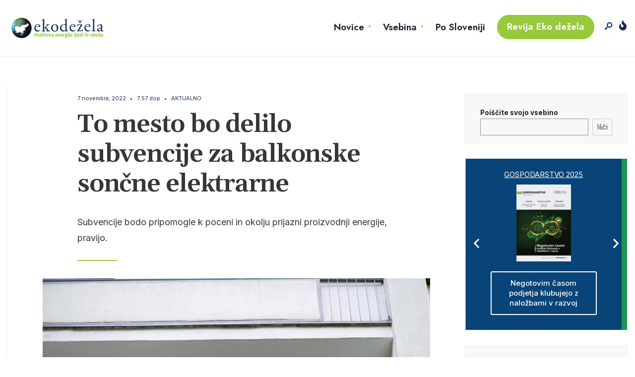

--- FILE ---
content_type: text/html; charset=UTF-8
request_url: https://www.ekodezela.si/eko-aktualno/to-mesto-bo-delilo-subvencije-za-balkonske-soncne-elektrarne/
body_size: 26208
content:
<!DOCTYPE html>
<html lang="sl-SI">
<head><meta charset="UTF-8">
<!-- Set the viewport width to device width for mobile -->
<meta name="viewport" content="width=device-width, initial-scale=1, maximum-scale=1" />
<meta name='robots' content='max-image-preview:large' />

	<!-- This site is optimized with the Yoast SEO Premium plugin v15.7 - https://yoast.com/wordpress/plugins/seo/ -->
	<title>To mesto bo delilo subvencije za balkonske sončne elektrarne</title>
	<meta name="description" content="V nemškem mestu Jena bodo delili subvencije za namestitev solarnih panelov na balkonih - mini sončne elektrarne v blokih." />
	<meta name="robots" content="index, follow, max-snippet:-1, max-image-preview:large, max-video-preview:-1" />
	<link rel="canonical" href="https://www.ekodezela.si/eko-aktualno/to-mesto-bo-delilo-subvencije-za-balkonske-soncne-elektrarne/" />
	<meta property="og:locale" content="sl_SI" />
	<meta property="og:type" content="article" />
	<meta property="og:title" content="To mesto bo delilo subvencije za balkonske sončne elektrarne" />
	<meta property="og:description" content="V nemškem mestu Jena bodo delili subvencije za namestitev solarnih panelov na balkonih - mini sončne elektrarne v blokih." />
	<meta property="og:url" content="https://www.ekodezela.si/eko-aktualno/to-mesto-bo-delilo-subvencije-za-balkonske-soncne-elektrarne/" />
	<meta property="og:site_name" content="Eko Dežela" />
	<meta property="article:published_time" content="2022-11-07T06:57:00+00:00" />
	<meta property="article:modified_time" content="2022-11-04T16:06:15+00:00" />
	<meta property="og:image" content="https://www.ekodezela.si/wp-content/uploads/2022/11/balkonske-soncne-elektrarne.jpg" />
	<meta property="og:image:width" content="1200" />
	<meta property="og:image:height" content="801" />
	<meta name="twitter:card" content="summary_large_image" />
	<meta name="twitter:label1" content="Written by">
	<meta name="twitter:data1" content="vesna bizjak">
	<meta name="twitter:label2" content="Est. reading time">
	<meta name="twitter:data2" content="1 minuta">
	<script type="application/ld+json" class="yoast-schema-graph">{"@context":"https://schema.org","@graph":[{"@type":"WebSite","@id":"https://www.ekodezela.si/#website","url":"https://www.ekodezela.si/","name":"Eko De\u017eela","description":"Pozitivna energija ljudi in okolja","potentialAction":[{"@type":"SearchAction","target":"https://www.ekodezela.si/?s={search_term_string}","query-input":"required name=search_term_string"}],"inLanguage":"sl-SI"},{"@type":"ImageObject","@id":"https://www.ekodezela.si/eko-aktualno/to-mesto-bo-delilo-subvencije-za-balkonske-soncne-elektrarne/#primaryimage","inLanguage":"sl-SI","url":"https://www.ekodezela.si/wp-content/uploads/2022/11/balkonske-soncne-elektrarne.jpg","width":1200,"height":801},{"@type":"WebPage","@id":"https://www.ekodezela.si/eko-aktualno/to-mesto-bo-delilo-subvencije-za-balkonske-soncne-elektrarne/#webpage","url":"https://www.ekodezela.si/eko-aktualno/to-mesto-bo-delilo-subvencije-za-balkonske-soncne-elektrarne/","name":"To mesto bo delilo subvencije za balkonske son\u010dne elektrarne","isPartOf":{"@id":"https://www.ekodezela.si/#website"},"primaryImageOfPage":{"@id":"https://www.ekodezela.si/eko-aktualno/to-mesto-bo-delilo-subvencije-za-balkonske-soncne-elektrarne/#primaryimage"},"datePublished":"2022-11-07T06:57:00+00:00","dateModified":"2022-11-04T16:06:15+00:00","author":{"@id":"https://www.ekodezela.si/#/schema/person/7c5bf2cb237917d520b476b99ae9398c"},"description":"V nem\u0161kem mestu Jena bodo delili subvencije za namestitev solarnih panelov na balkonih - mini son\u010dne elektrarne v blokih.","inLanguage":"sl-SI","potentialAction":[{"@type":"ReadAction","target":["https://www.ekodezela.si/eko-aktualno/to-mesto-bo-delilo-subvencije-za-balkonske-soncne-elektrarne/"]}]},{"@type":"Person","@id":"https://www.ekodezela.si/#/schema/person/7c5bf2cb237917d520b476b99ae9398c","name":"vesna bizjak","image":{"@type":"ImageObject","@id":"https://www.ekodezela.si/#personlogo","inLanguage":"sl-SI","url":"https://secure.gravatar.com/avatar/20a275080bafed18d895119199dd14f9?s=96&d=mm&r=g","caption":"vesna bizjak"}}]}</script>
	<!-- / Yoast SEO Premium plugin. -->


<link rel='dns-prefetch' href='//fonts.googleapis.com' />
<link rel='dns-prefetch' href='//s.w.org' />
<link rel='preconnect' href='https://fonts.gstatic.com' crossorigin />
<link rel="alternate" type="application/rss+xml" title="Eko Dežela &raquo; Vir" href="https://www.ekodezela.si/feed/" />
<!-- ekodezela.si is managing ads with Advanced Ads --><script id="ekode-ready">
			window.advanced_ads_ready=function(e,a){a=a||"complete";var d=function(e){return"interactive"===a?"loading"!==e:"complete"===e};d(document.readyState)?e():document.addEventListener("readystatechange",(function(a){d(a.target.readyState)&&e()}),{once:"interactive"===a})},window.advanced_ads_ready_queue=window.advanced_ads_ready_queue||[];		</script>
		<link data-optimized="1" rel='stylesheet' id='wp-block-library-css'  href='https://www.ekodezela.si/wp-content/litespeed/css/1/84810944f9369e0870f1fcc16c4d2e70.css?ver=187be' type='text/css' media='all' />
<style id='wp-block-library-theme-inline-css' type='text/css'>
.wp-block-audio figcaption{color:#555;font-size:13px;text-align:center}.is-dark-theme .wp-block-audio figcaption{color:hsla(0,0%,100%,.65)}.wp-block-code>code{font-family:Menlo,Consolas,monaco,monospace;color:#1e1e1e;padding:.8em 1em;border:1px solid #ddd;border-radius:4px}.wp-block-embed figcaption{color:#555;font-size:13px;text-align:center}.is-dark-theme .wp-block-embed figcaption{color:hsla(0,0%,100%,.65)}.blocks-gallery-caption{color:#555;font-size:13px;text-align:center}.is-dark-theme .blocks-gallery-caption{color:hsla(0,0%,100%,.65)}.wp-block-image figcaption{color:#555;font-size:13px;text-align:center}.is-dark-theme .wp-block-image figcaption{color:hsla(0,0%,100%,.65)}.wp-block-pullquote{border-top:4px solid;border-bottom:4px solid;margin-bottom:1.75em;color:currentColor}.wp-block-pullquote__citation,.wp-block-pullquote cite,.wp-block-pullquote footer{color:currentColor;text-transform:uppercase;font-size:.8125em;font-style:normal}.wp-block-quote{border-left:.25em solid;margin:0 0 1.75em;padding-left:1em}.wp-block-quote cite,.wp-block-quote footer{color:currentColor;font-size:.8125em;position:relative;font-style:normal}.wp-block-quote.has-text-align-right{border-left:none;border-right:.25em solid;padding-left:0;padding-right:1em}.wp-block-quote.has-text-align-center{border:none;padding-left:0}.wp-block-quote.is-large,.wp-block-quote.is-style-large,.wp-block-quote.is-style-plain{border:none}.wp-block-search .wp-block-search__label{font-weight:700}.wp-block-group:where(.has-background){padding:1.25em 2.375em}.wp-block-separator{border:none;border-bottom:2px solid;margin-left:auto;margin-right:auto;opacity:.4}.wp-block-separator:not(.is-style-wide):not(.is-style-dots){width:100px}.wp-block-separator.has-background:not(.is-style-dots){border-bottom:none;height:1px}.wp-block-separator.has-background:not(.is-style-wide):not(.is-style-dots){height:2px}.wp-block-table thead{border-bottom:3px solid}.wp-block-table tfoot{border-top:3px solid}.wp-block-table td,.wp-block-table th{padding:.5em;border:1px solid;word-break:normal}.wp-block-table figcaption{color:#555;font-size:13px;text-align:center}.is-dark-theme .wp-block-table figcaption{color:hsla(0,0%,100%,.65)}.wp-block-video figcaption{color:#555;font-size:13px;text-align:center}.is-dark-theme .wp-block-video figcaption{color:hsla(0,0%,100%,.65)}.wp-block-template-part.has-background{padding:1.25em 2.375em;margin-top:0;margin-bottom:0}
</style>
<link data-optimized="1" rel='stylesheet' id='wc-block-style-css'  href='https://www.ekodezela.si/wp-content/litespeed/css/1/9a0d1f785b4d7f249ecdf1891080bf18.css?ver=3d0f0' type='text/css' media='all' />
<style id='global-styles-inline-css' type='text/css'>
body{--wp--preset--color--black: #000000;--wp--preset--color--cyan-bluish-gray: #abb8c3;--wp--preset--color--white: #ffffff;--wp--preset--color--pale-pink: #f78da7;--wp--preset--color--vivid-red: #cf2e2e;--wp--preset--color--luminous-vivid-orange: #ff6900;--wp--preset--color--luminous-vivid-amber: #fcb900;--wp--preset--color--light-green-cyan: #7bdcb5;--wp--preset--color--vivid-green-cyan: #00d084;--wp--preset--color--pale-cyan-blue: #8ed1fc;--wp--preset--color--vivid-cyan-blue: #0693e3;--wp--preset--color--vivid-purple: #9b51e0;--wp--preset--gradient--vivid-cyan-blue-to-vivid-purple: linear-gradient(135deg,rgba(6,147,227,1) 0%,rgb(155,81,224) 100%);--wp--preset--gradient--light-green-cyan-to-vivid-green-cyan: linear-gradient(135deg,rgb(122,220,180) 0%,rgb(0,208,130) 100%);--wp--preset--gradient--luminous-vivid-amber-to-luminous-vivid-orange: linear-gradient(135deg,rgba(252,185,0,1) 0%,rgba(255,105,0,1) 100%);--wp--preset--gradient--luminous-vivid-orange-to-vivid-red: linear-gradient(135deg,rgba(255,105,0,1) 0%,rgb(207,46,46) 100%);--wp--preset--gradient--very-light-gray-to-cyan-bluish-gray: linear-gradient(135deg,rgb(238,238,238) 0%,rgb(169,184,195) 100%);--wp--preset--gradient--cool-to-warm-spectrum: linear-gradient(135deg,rgb(74,234,220) 0%,rgb(151,120,209) 20%,rgb(207,42,186) 40%,rgb(238,44,130) 60%,rgb(251,105,98) 80%,rgb(254,248,76) 100%);--wp--preset--gradient--blush-light-purple: linear-gradient(135deg,rgb(255,206,236) 0%,rgb(152,150,240) 100%);--wp--preset--gradient--blush-bordeaux: linear-gradient(135deg,rgb(254,205,165) 0%,rgb(254,45,45) 50%,rgb(107,0,62) 100%);--wp--preset--gradient--luminous-dusk: linear-gradient(135deg,rgb(255,203,112) 0%,rgb(199,81,192) 50%,rgb(65,88,208) 100%);--wp--preset--gradient--pale-ocean: linear-gradient(135deg,rgb(255,245,203) 0%,rgb(182,227,212) 50%,rgb(51,167,181) 100%);--wp--preset--gradient--electric-grass: linear-gradient(135deg,rgb(202,248,128) 0%,rgb(113,206,126) 100%);--wp--preset--gradient--midnight: linear-gradient(135deg,rgb(2,3,129) 0%,rgb(40,116,252) 100%);--wp--preset--duotone--dark-grayscale: url('#wp-duotone-dark-grayscale');--wp--preset--duotone--grayscale: url('#wp-duotone-grayscale');--wp--preset--duotone--purple-yellow: url('#wp-duotone-purple-yellow');--wp--preset--duotone--blue-red: url('#wp-duotone-blue-red');--wp--preset--duotone--midnight: url('#wp-duotone-midnight');--wp--preset--duotone--magenta-yellow: url('#wp-duotone-magenta-yellow');--wp--preset--duotone--purple-green: url('#wp-duotone-purple-green');--wp--preset--duotone--blue-orange: url('#wp-duotone-blue-orange');--wp--preset--font-size--small: 13px;--wp--preset--font-size--medium: 20px;--wp--preset--font-size--large: 36px;--wp--preset--font-size--x-large: 42px;}.has-black-color{color: var(--wp--preset--color--black) !important;}.has-cyan-bluish-gray-color{color: var(--wp--preset--color--cyan-bluish-gray) !important;}.has-white-color{color: var(--wp--preset--color--white) !important;}.has-pale-pink-color{color: var(--wp--preset--color--pale-pink) !important;}.has-vivid-red-color{color: var(--wp--preset--color--vivid-red) !important;}.has-luminous-vivid-orange-color{color: var(--wp--preset--color--luminous-vivid-orange) !important;}.has-luminous-vivid-amber-color{color: var(--wp--preset--color--luminous-vivid-amber) !important;}.has-light-green-cyan-color{color: var(--wp--preset--color--light-green-cyan) !important;}.has-vivid-green-cyan-color{color: var(--wp--preset--color--vivid-green-cyan) !important;}.has-pale-cyan-blue-color{color: var(--wp--preset--color--pale-cyan-blue) !important;}.has-vivid-cyan-blue-color{color: var(--wp--preset--color--vivid-cyan-blue) !important;}.has-vivid-purple-color{color: var(--wp--preset--color--vivid-purple) !important;}.has-black-background-color{background-color: var(--wp--preset--color--black) !important;}.has-cyan-bluish-gray-background-color{background-color: var(--wp--preset--color--cyan-bluish-gray) !important;}.has-white-background-color{background-color: var(--wp--preset--color--white) !important;}.has-pale-pink-background-color{background-color: var(--wp--preset--color--pale-pink) !important;}.has-vivid-red-background-color{background-color: var(--wp--preset--color--vivid-red) !important;}.has-luminous-vivid-orange-background-color{background-color: var(--wp--preset--color--luminous-vivid-orange) !important;}.has-luminous-vivid-amber-background-color{background-color: var(--wp--preset--color--luminous-vivid-amber) !important;}.has-light-green-cyan-background-color{background-color: var(--wp--preset--color--light-green-cyan) !important;}.has-vivid-green-cyan-background-color{background-color: var(--wp--preset--color--vivid-green-cyan) !important;}.has-pale-cyan-blue-background-color{background-color: var(--wp--preset--color--pale-cyan-blue) !important;}.has-vivid-cyan-blue-background-color{background-color: var(--wp--preset--color--vivid-cyan-blue) !important;}.has-vivid-purple-background-color{background-color: var(--wp--preset--color--vivid-purple) !important;}.has-black-border-color{border-color: var(--wp--preset--color--black) !important;}.has-cyan-bluish-gray-border-color{border-color: var(--wp--preset--color--cyan-bluish-gray) !important;}.has-white-border-color{border-color: var(--wp--preset--color--white) !important;}.has-pale-pink-border-color{border-color: var(--wp--preset--color--pale-pink) !important;}.has-vivid-red-border-color{border-color: var(--wp--preset--color--vivid-red) !important;}.has-luminous-vivid-orange-border-color{border-color: var(--wp--preset--color--luminous-vivid-orange) !important;}.has-luminous-vivid-amber-border-color{border-color: var(--wp--preset--color--luminous-vivid-amber) !important;}.has-light-green-cyan-border-color{border-color: var(--wp--preset--color--light-green-cyan) !important;}.has-vivid-green-cyan-border-color{border-color: var(--wp--preset--color--vivid-green-cyan) !important;}.has-pale-cyan-blue-border-color{border-color: var(--wp--preset--color--pale-cyan-blue) !important;}.has-vivid-cyan-blue-border-color{border-color: var(--wp--preset--color--vivid-cyan-blue) !important;}.has-vivid-purple-border-color{border-color: var(--wp--preset--color--vivid-purple) !important;}.has-vivid-cyan-blue-to-vivid-purple-gradient-background{background: var(--wp--preset--gradient--vivid-cyan-blue-to-vivid-purple) !important;}.has-light-green-cyan-to-vivid-green-cyan-gradient-background{background: var(--wp--preset--gradient--light-green-cyan-to-vivid-green-cyan) !important;}.has-luminous-vivid-amber-to-luminous-vivid-orange-gradient-background{background: var(--wp--preset--gradient--luminous-vivid-amber-to-luminous-vivid-orange) !important;}.has-luminous-vivid-orange-to-vivid-red-gradient-background{background: var(--wp--preset--gradient--luminous-vivid-orange-to-vivid-red) !important;}.has-very-light-gray-to-cyan-bluish-gray-gradient-background{background: var(--wp--preset--gradient--very-light-gray-to-cyan-bluish-gray) !important;}.has-cool-to-warm-spectrum-gradient-background{background: var(--wp--preset--gradient--cool-to-warm-spectrum) !important;}.has-blush-light-purple-gradient-background{background: var(--wp--preset--gradient--blush-light-purple) !important;}.has-blush-bordeaux-gradient-background{background: var(--wp--preset--gradient--blush-bordeaux) !important;}.has-luminous-dusk-gradient-background{background: var(--wp--preset--gradient--luminous-dusk) !important;}.has-pale-ocean-gradient-background{background: var(--wp--preset--gradient--pale-ocean) !important;}.has-electric-grass-gradient-background{background: var(--wp--preset--gradient--electric-grass) !important;}.has-midnight-gradient-background{background: var(--wp--preset--gradient--midnight) !important;}.has-small-font-size{font-size: var(--wp--preset--font-size--small) !important;}.has-medium-font-size{font-size: var(--wp--preset--font-size--medium) !important;}.has-large-font-size{font-size: var(--wp--preset--font-size--large) !important;}.has-x-large-font-size{font-size: var(--wp--preset--font-size--x-large) !important;}
</style>
<style id='extendify-utilities-inline-css' type='text/css'>
.ext-absolute{position:absolute!important}.ext-relative{position:relative!important}.ext-top-base{top:var(--wp--style--block-gap,1.75rem)!important}.ext-top-lg{top:var(--extendify--spacing--large)!important}.ext--top-base{top:calc(var(--wp--style--block-gap, 1.75rem)*-1)!important}.ext--top-lg{top:calc(var(--extendify--spacing--large)*-1)!important}.ext-right-base{right:var(--wp--style--block-gap,1.75rem)!important}.ext-right-lg{right:var(--extendify--spacing--large)!important}.ext--right-base{right:calc(var(--wp--style--block-gap, 1.75rem)*-1)!important}.ext--right-lg{right:calc(var(--extendify--spacing--large)*-1)!important}.ext-bottom-base{bottom:var(--wp--style--block-gap,1.75rem)!important}.ext-bottom-lg{bottom:var(--extendify--spacing--large)!important}.ext--bottom-base{bottom:calc(var(--wp--style--block-gap, 1.75rem)*-1)!important}.ext--bottom-lg{bottom:calc(var(--extendify--spacing--large)*-1)!important}.ext-left-base{left:var(--wp--style--block-gap,1.75rem)!important}.ext-left-lg{left:var(--extendify--spacing--large)!important}.ext--left-base{left:calc(var(--wp--style--block-gap, 1.75rem)*-1)!important}.ext--left-lg{left:calc(var(--extendify--spacing--large)*-1)!important}.ext-order-1{order:1!important}.ext-order-2{order:2!important}.ext-col-auto{grid-column:auto!important}.ext-col-span-1{grid-column:span 1/span 1!important}.ext-col-span-2{grid-column:span 2/span 2!important}.ext-col-span-3{grid-column:span 3/span 3!important}.ext-col-span-4{grid-column:span 4/span 4!important}.ext-col-span-5{grid-column:span 5/span 5!important}.ext-col-span-6{grid-column:span 6/span 6!important}.ext-col-span-7{grid-column:span 7/span 7!important}.ext-col-span-8{grid-column:span 8/span 8!important}.ext-col-span-9{grid-column:span 9/span 9!important}.ext-col-span-10{grid-column:span 10/span 10!important}.ext-col-span-11{grid-column:span 11/span 11!important}.ext-col-span-12{grid-column:span 12/span 12!important}.ext-col-span-full{grid-column:1/-1!important}.ext-col-start-1{grid-column-start:1!important}.ext-col-start-2{grid-column-start:2!important}.ext-col-start-3{grid-column-start:3!important}.ext-col-start-4{grid-column-start:4!important}.ext-col-start-5{grid-column-start:5!important}.ext-col-start-6{grid-column-start:6!important}.ext-col-start-7{grid-column-start:7!important}.ext-col-start-8{grid-column-start:8!important}.ext-col-start-9{grid-column-start:9!important}.ext-col-start-10{grid-column-start:10!important}.ext-col-start-11{grid-column-start:11!important}.ext-col-start-12{grid-column-start:12!important}.ext-col-start-13{grid-column-start:13!important}.ext-col-start-auto{grid-column-start:auto!important}.ext-col-end-1{grid-column-end:1!important}.ext-col-end-2{grid-column-end:2!important}.ext-col-end-3{grid-column-end:3!important}.ext-col-end-4{grid-column-end:4!important}.ext-col-end-5{grid-column-end:5!important}.ext-col-end-6{grid-column-end:6!important}.ext-col-end-7{grid-column-end:7!important}.ext-col-end-8{grid-column-end:8!important}.ext-col-end-9{grid-column-end:9!important}.ext-col-end-10{grid-column-end:10!important}.ext-col-end-11{grid-column-end:11!important}.ext-col-end-12{grid-column-end:12!important}.ext-col-end-13{grid-column-end:13!important}.ext-col-end-auto{grid-column-end:auto!important}.ext-row-auto{grid-row:auto!important}.ext-row-span-1{grid-row:span 1/span 1!important}.ext-row-span-2{grid-row:span 2/span 2!important}.ext-row-span-3{grid-row:span 3/span 3!important}.ext-row-span-4{grid-row:span 4/span 4!important}.ext-row-span-5{grid-row:span 5/span 5!important}.ext-row-span-6{grid-row:span 6/span 6!important}.ext-row-span-full{grid-row:1/-1!important}.ext-row-start-1{grid-row-start:1!important}.ext-row-start-2{grid-row-start:2!important}.ext-row-start-3{grid-row-start:3!important}.ext-row-start-4{grid-row-start:4!important}.ext-row-start-5{grid-row-start:5!important}.ext-row-start-6{grid-row-start:6!important}.ext-row-start-7{grid-row-start:7!important}.ext-row-start-auto{grid-row-start:auto!important}.ext-row-end-1{grid-row-end:1!important}.ext-row-end-2{grid-row-end:2!important}.ext-row-end-3{grid-row-end:3!important}.ext-row-end-4{grid-row-end:4!important}.ext-row-end-5{grid-row-end:5!important}.ext-row-end-6{grid-row-end:6!important}.ext-row-end-7{grid-row-end:7!important}.ext-row-end-auto{grid-row-end:auto!important}.ext-m-0:not([style*=margin]){margin:0!important}.ext-m-auto:not([style*=margin]){margin:auto!important}.ext-m-base:not([style*=margin]){margin:var(--wp--style--block-gap,1.75rem)!important}.ext-m-lg:not([style*=margin]){margin:var(--extendify--spacing--large)!important}.ext--m-base:not([style*=margin]){margin:calc(var(--wp--style--block-gap, 1.75rem)*-1)!important}.ext--m-lg:not([style*=margin]){margin:calc(var(--extendify--spacing--large)*-1)!important}.ext-mx-0:not([style*=margin]){margin-left:0!important;margin-right:0!important}.ext-mx-auto:not([style*=margin]){margin-left:auto!important;margin-right:auto!important}.ext-mx-base:not([style*=margin]){margin-left:var(--wp--style--block-gap,1.75rem)!important;margin-right:var(--wp--style--block-gap,1.75rem)!important}.ext-mx-lg:not([style*=margin]){margin-left:var(--extendify--spacing--large)!important;margin-right:var(--extendify--spacing--large)!important}.ext--mx-base:not([style*=margin]){margin-left:calc(var(--wp--style--block-gap, 1.75rem)*-1)!important;margin-right:calc(var(--wp--style--block-gap, 1.75rem)*-1)!important}.ext--mx-lg:not([style*=margin]){margin-left:calc(var(--extendify--spacing--large)*-1)!important;margin-right:calc(var(--extendify--spacing--large)*-1)!important}.ext-my-0:not([style*=margin]){margin-bottom:0!important;margin-top:0!important}.ext-my-auto:not([style*=margin]){margin-bottom:auto!important;margin-top:auto!important}.ext-my-base:not([style*=margin]){margin-bottom:var(--wp--style--block-gap,1.75rem)!important;margin-top:var(--wp--style--block-gap,1.75rem)!important}.ext-my-lg:not([style*=margin]){margin-bottom:var(--extendify--spacing--large)!important;margin-top:var(--extendify--spacing--large)!important}.ext--my-base:not([style*=margin]){margin-bottom:calc(var(--wp--style--block-gap, 1.75rem)*-1)!important;margin-top:calc(var(--wp--style--block-gap, 1.75rem)*-1)!important}.ext--my-lg:not([style*=margin]){margin-bottom:calc(var(--extendify--spacing--large)*-1)!important;margin-top:calc(var(--extendify--spacing--large)*-1)!important}.ext-mt-0:not([style*=margin]){margin-top:0!important}.ext-mt-auto:not([style*=margin]){margin-top:auto!important}.ext-mt-base:not([style*=margin]){margin-top:var(--wp--style--block-gap,1.75rem)!important}.ext-mt-lg:not([style*=margin]){margin-top:var(--extendify--spacing--large)!important}.ext--mt-base:not([style*=margin]){margin-top:calc(var(--wp--style--block-gap, 1.75rem)*-1)!important}.ext--mt-lg:not([style*=margin]){margin-top:calc(var(--extendify--spacing--large)*-1)!important}.ext-mr-0:not([style*=margin]){margin-right:0!important}.ext-mr-auto:not([style*=margin]){margin-right:auto!important}.ext-mr-base:not([style*=margin]){margin-right:var(--wp--style--block-gap,1.75rem)!important}.ext-mr-lg:not([style*=margin]){margin-right:var(--extendify--spacing--large)!important}.ext--mr-base:not([style*=margin]){margin-right:calc(var(--wp--style--block-gap, 1.75rem)*-1)!important}.ext--mr-lg:not([style*=margin]){margin-right:calc(var(--extendify--spacing--large)*-1)!important}.ext-mb-0:not([style*=margin]){margin-bottom:0!important}.ext-mb-auto:not([style*=margin]){margin-bottom:auto!important}.ext-mb-base:not([style*=margin]){margin-bottom:var(--wp--style--block-gap,1.75rem)!important}.ext-mb-lg:not([style*=margin]){margin-bottom:var(--extendify--spacing--large)!important}.ext--mb-base:not([style*=margin]){margin-bottom:calc(var(--wp--style--block-gap, 1.75rem)*-1)!important}.ext--mb-lg:not([style*=margin]){margin-bottom:calc(var(--extendify--spacing--large)*-1)!important}.ext-ml-0:not([style*=margin]){margin-left:0!important}.ext-ml-auto:not([style*=margin]){margin-left:auto!important}.ext-ml-base:not([style*=margin]){margin-left:var(--wp--style--block-gap,1.75rem)!important}.ext-ml-lg:not([style*=margin]){margin-left:var(--extendify--spacing--large)!important}.ext--ml-base:not([style*=margin]){margin-left:calc(var(--wp--style--block-gap, 1.75rem)*-1)!important}.ext--ml-lg:not([style*=margin]){margin-left:calc(var(--extendify--spacing--large)*-1)!important}.ext-block{display:block!important}.ext-inline-block{display:inline-block!important}.ext-inline{display:inline!important}.ext-flex{display:flex!important}.ext-inline-flex{display:inline-flex!important}.ext-grid{display:grid!important}.ext-inline-grid{display:inline-grid!important}.ext-hidden{display:none!important}.ext-w-auto{width:auto!important}.ext-w-full{width:100%!important}.ext-max-w-full{max-width:100%!important}.ext-flex-1{flex:1 1 0%!important}.ext-flex-auto{flex:1 1 auto!important}.ext-flex-initial{flex:0 1 auto!important}.ext-flex-none{flex:none!important}.ext-flex-shrink-0{flex-shrink:0!important}.ext-flex-shrink{flex-shrink:1!important}.ext-flex-grow-0{flex-grow:0!important}.ext-flex-grow{flex-grow:1!important}.ext-list-none{list-style-type:none!important}.ext-grid-cols-1{grid-template-columns:repeat(1,minmax(0,1fr))!important}.ext-grid-cols-2{grid-template-columns:repeat(2,minmax(0,1fr))!important}.ext-grid-cols-3{grid-template-columns:repeat(3,minmax(0,1fr))!important}.ext-grid-cols-4{grid-template-columns:repeat(4,minmax(0,1fr))!important}.ext-grid-cols-5{grid-template-columns:repeat(5,minmax(0,1fr))!important}.ext-grid-cols-6{grid-template-columns:repeat(6,minmax(0,1fr))!important}.ext-grid-cols-7{grid-template-columns:repeat(7,minmax(0,1fr))!important}.ext-grid-cols-8{grid-template-columns:repeat(8,minmax(0,1fr))!important}.ext-grid-cols-9{grid-template-columns:repeat(9,minmax(0,1fr))!important}.ext-grid-cols-10{grid-template-columns:repeat(10,minmax(0,1fr))!important}.ext-grid-cols-11{grid-template-columns:repeat(11,minmax(0,1fr))!important}.ext-grid-cols-12{grid-template-columns:repeat(12,minmax(0,1fr))!important}.ext-grid-cols-none{grid-template-columns:none!important}.ext-grid-rows-1{grid-template-rows:repeat(1,minmax(0,1fr))!important}.ext-grid-rows-2{grid-template-rows:repeat(2,minmax(0,1fr))!important}.ext-grid-rows-3{grid-template-rows:repeat(3,minmax(0,1fr))!important}.ext-grid-rows-4{grid-template-rows:repeat(4,minmax(0,1fr))!important}.ext-grid-rows-5{grid-template-rows:repeat(5,minmax(0,1fr))!important}.ext-grid-rows-6{grid-template-rows:repeat(6,minmax(0,1fr))!important}.ext-grid-rows-none{grid-template-rows:none!important}.ext-flex-row{flex-direction:row!important}.ext-flex-row-reverse{flex-direction:row-reverse!important}.ext-flex-col{flex-direction:column!important}.ext-flex-col-reverse{flex-direction:column-reverse!important}.ext-flex-wrap{flex-wrap:wrap!important}.ext-flex-wrap-reverse{flex-wrap:wrap-reverse!important}.ext-flex-nowrap{flex-wrap:nowrap!important}.ext-items-start{align-items:flex-start!important}.ext-items-end{align-items:flex-end!important}.ext-items-center{align-items:center!important}.ext-items-baseline{align-items:baseline!important}.ext-items-stretch{align-items:stretch!important}.ext-justify-start{justify-content:flex-start!important}.ext-justify-end{justify-content:flex-end!important}.ext-justify-center{justify-content:center!important}.ext-justify-between{justify-content:space-between!important}.ext-justify-around{justify-content:space-around!important}.ext-justify-evenly{justify-content:space-evenly!important}.ext-justify-items-start{justify-items:start!important}.ext-justify-items-end{justify-items:end!important}.ext-justify-items-center{justify-items:center!important}.ext-justify-items-stretch{justify-items:stretch!important}.ext-gap-0{gap:0!important}.ext-gap-base{gap:var(--wp--style--block-gap,1.75rem)!important}.ext-gap-lg{gap:var(--extendify--spacing--large)!important}.ext-gap-x-0{-moz-column-gap:0!important;column-gap:0!important}.ext-gap-x-base{-moz-column-gap:var(--wp--style--block-gap,1.75rem)!important;column-gap:var(--wp--style--block-gap,1.75rem)!important}.ext-gap-x-lg{-moz-column-gap:var(--extendify--spacing--large)!important;column-gap:var(--extendify--spacing--large)!important}.ext-gap-y-0{row-gap:0!important}.ext-gap-y-base{row-gap:var(--wp--style--block-gap,1.75rem)!important}.ext-gap-y-lg{row-gap:var(--extendify--spacing--large)!important}.ext-justify-self-auto{justify-self:auto!important}.ext-justify-self-start{justify-self:start!important}.ext-justify-self-end{justify-self:end!important}.ext-justify-self-center{justify-self:center!important}.ext-justify-self-stretch{justify-self:stretch!important}.ext-rounded-none{border-radius:0!important}.ext-rounded-full{border-radius:9999px!important}.ext-rounded-t-none{border-top-left-radius:0!important;border-top-right-radius:0!important}.ext-rounded-t-full{border-top-left-radius:9999px!important;border-top-right-radius:9999px!important}.ext-rounded-r-none{border-bottom-right-radius:0!important;border-top-right-radius:0!important}.ext-rounded-r-full{border-bottom-right-radius:9999px!important;border-top-right-radius:9999px!important}.ext-rounded-b-none{border-bottom-left-radius:0!important;border-bottom-right-radius:0!important}.ext-rounded-b-full{border-bottom-left-radius:9999px!important;border-bottom-right-radius:9999px!important}.ext-rounded-l-none{border-bottom-left-radius:0!important;border-top-left-radius:0!important}.ext-rounded-l-full{border-bottom-left-radius:9999px!important;border-top-left-radius:9999px!important}.ext-rounded-tl-none{border-top-left-radius:0!important}.ext-rounded-tl-full{border-top-left-radius:9999px!important}.ext-rounded-tr-none{border-top-right-radius:0!important}.ext-rounded-tr-full{border-top-right-radius:9999px!important}.ext-rounded-br-none{border-bottom-right-radius:0!important}.ext-rounded-br-full{border-bottom-right-radius:9999px!important}.ext-rounded-bl-none{border-bottom-left-radius:0!important}.ext-rounded-bl-full{border-bottom-left-radius:9999px!important}.ext-border-0{border-width:0!important}.ext-border-t-0{border-top-width:0!important}.ext-border-r-0{border-right-width:0!important}.ext-border-b-0{border-bottom-width:0!important}.ext-border-l-0{border-left-width:0!important}.ext-p-0:not([style*=padding]){padding:0!important}.ext-p-base:not([style*=padding]){padding:var(--wp--style--block-gap,1.75rem)!important}.ext-p-lg:not([style*=padding]){padding:var(--extendify--spacing--large)!important}.ext-px-0:not([style*=padding]){padding-left:0!important;padding-right:0!important}.ext-px-base:not([style*=padding]){padding-left:var(--wp--style--block-gap,1.75rem)!important;padding-right:var(--wp--style--block-gap,1.75rem)!important}.ext-px-lg:not([style*=padding]){padding-left:var(--extendify--spacing--large)!important;padding-right:var(--extendify--spacing--large)!important}.ext-py-0:not([style*=padding]){padding-bottom:0!important;padding-top:0!important}.ext-py-base:not([style*=padding]){padding-bottom:var(--wp--style--block-gap,1.75rem)!important;padding-top:var(--wp--style--block-gap,1.75rem)!important}.ext-py-lg:not([style*=padding]){padding-bottom:var(--extendify--spacing--large)!important;padding-top:var(--extendify--spacing--large)!important}.ext-pt-0:not([style*=padding]){padding-top:0!important}.ext-pt-base:not([style*=padding]){padding-top:var(--wp--style--block-gap,1.75rem)!important}.ext-pt-lg:not([style*=padding]){padding-top:var(--extendify--spacing--large)!important}.ext-pr-0:not([style*=padding]){padding-right:0!important}.ext-pr-base:not([style*=padding]){padding-right:var(--wp--style--block-gap,1.75rem)!important}.ext-pr-lg:not([style*=padding]){padding-right:var(--extendify--spacing--large)!important}.ext-pb-0:not([style*=padding]){padding-bottom:0!important}.ext-pb-base:not([style*=padding]){padding-bottom:var(--wp--style--block-gap,1.75rem)!important}.ext-pb-lg:not([style*=padding]){padding-bottom:var(--extendify--spacing--large)!important}.ext-pl-0:not([style*=padding]){padding-left:0!important}.ext-pl-base:not([style*=padding]){padding-left:var(--wp--style--block-gap,1.75rem)!important}.ext-pl-lg:not([style*=padding]){padding-left:var(--extendify--spacing--large)!important}.ext-text-left{text-align:left!important}.ext-text-center{text-align:center!important}.ext-text-right{text-align:right!important}.ext-leading-none{line-height:1!important}.ext-leading-tight{line-height:1.25!important}.ext-leading-snug{line-height:1.375!important}.ext-leading-normal{line-height:1.5!important}.ext-leading-relaxed{line-height:1.625!important}.ext-leading-loose{line-height:2!important}.clip-path--rhombus img{-webkit-clip-path:polygon(15% 6%,80% 29%,84% 93%,23% 69%);clip-path:polygon(15% 6%,80% 29%,84% 93%,23% 69%)}.clip-path--diamond img{-webkit-clip-path:polygon(5% 29%,60% 2%,91% 64%,36% 89%);clip-path:polygon(5% 29%,60% 2%,91% 64%,36% 89%)}.clip-path--rhombus-alt img{-webkit-clip-path:polygon(14% 9%,85% 24%,91% 89%,19% 76%);clip-path:polygon(14% 9%,85% 24%,91% 89%,19% 76%)}.wp-block-columns[class*=fullwidth-cols]{margin-bottom:unset}.wp-block-column.editor\:pointer-events-none{margin-bottom:0!important;margin-top:0!important}.is-root-container.block-editor-block-list__layout>[data-align=full]:not(:first-of-type)>.wp-block-column.editor\:pointer-events-none,.is-root-container.block-editor-block-list__layout>[data-align=wide]>.wp-block-column.editor\:pointer-events-none{margin-top:calc(var(--wp--style--block-gap, 28px)*-1)!important}.ext .wp-block-columns .wp-block-column[style*=padding]{padding-left:0!important;padding-right:0!important}.ext .wp-block-columns+.wp-block-columns:not([class*=mt-]):not([class*=my-]):not([style*=margin]){margin-top:0!important}[class*=fullwidth-cols] .wp-block-column:first-child,[class*=fullwidth-cols] .wp-block-group:first-child{margin-top:0}[class*=fullwidth-cols] .wp-block-column:last-child,[class*=fullwidth-cols] .wp-block-group:last-child{margin-bottom:0}[class*=fullwidth-cols] .wp-block-column:first-child>*,[class*=fullwidth-cols] .wp-block-column>:first-child{margin-top:0}.ext .is-not-stacked-on-mobile .wp-block-column,[class*=fullwidth-cols] .wp-block-column>:last-child{margin-bottom:0}.wp-block-columns[class*=fullwidth-cols]:not(.is-not-stacked-on-mobile)>.wp-block-column:not(:last-child){margin-bottom:var(--wp--style--block-gap,1.75rem)}@media (min-width:782px){.wp-block-columns[class*=fullwidth-cols]:not(.is-not-stacked-on-mobile)>.wp-block-column:not(:last-child){margin-bottom:0}}.wp-block-columns[class*=fullwidth-cols].is-not-stacked-on-mobile>.wp-block-column{margin-bottom:0!important}@media (min-width:600px) and (max-width:781px){.wp-block-columns[class*=fullwidth-cols]:not(.is-not-stacked-on-mobile)>.wp-block-column:nth-child(2n){margin-left:var(--wp--style--block-gap,2em)}}@media (max-width:781px){.tablet\:fullwidth-cols.wp-block-columns:not(.is-not-stacked-on-mobile){flex-wrap:wrap}.tablet\:fullwidth-cols.wp-block-columns:not(.is-not-stacked-on-mobile)>.wp-block-column,.tablet\:fullwidth-cols.wp-block-columns:not(.is-not-stacked-on-mobile)>.wp-block-column:not([style*=margin]){margin-left:0!important}.tablet\:fullwidth-cols.wp-block-columns:not(.is-not-stacked-on-mobile)>.wp-block-column{flex-basis:100%!important}}@media (max-width:1079px){.desktop\:fullwidth-cols.wp-block-columns:not(.is-not-stacked-on-mobile){flex-wrap:wrap}.desktop\:fullwidth-cols.wp-block-columns:not(.is-not-stacked-on-mobile)>.wp-block-column,.desktop\:fullwidth-cols.wp-block-columns:not(.is-not-stacked-on-mobile)>.wp-block-column:not([style*=margin]){margin-left:0!important}.desktop\:fullwidth-cols.wp-block-columns:not(.is-not-stacked-on-mobile)>.wp-block-column{flex-basis:100%!important}.desktop\:fullwidth-cols.wp-block-columns:not(.is-not-stacked-on-mobile)>.wp-block-column:not(:last-child){margin-bottom:var(--wp--style--block-gap,1.75rem)!important}}.direction-rtl{direction:rtl}.direction-ltr{direction:ltr}.is-style-inline-list{padding-left:0!important}.is-style-inline-list li{list-style-type:none!important}@media (min-width:782px){.is-style-inline-list li{display:inline!important;margin-right:var(--wp--style--block-gap,1.75rem)!important}}@media (min-width:782px){.is-style-inline-list li:first-child{margin-left:0!important}}@media (min-width:782px){.is-style-inline-list li:last-child{margin-right:0!important}}.bring-to-front{position:relative;z-index:10}.text-stroke{-webkit-text-stroke-color:var(--wp--preset--color--background)}.text-stroke,.text-stroke--primary{-webkit-text-stroke-width:var(
        --wp--custom--typography--text-stroke-width,2px
    )}.text-stroke--primary{-webkit-text-stroke-color:var(--wp--preset--color--primary)}.text-stroke--secondary{-webkit-text-stroke-width:var(
        --wp--custom--typography--text-stroke-width,2px
    );-webkit-text-stroke-color:var(--wp--preset--color--secondary)}.editor\:no-caption .block-editor-rich-text__editable{display:none!important}.editor\:no-inserter .wp-block-column:not(.is-selected)>.block-list-appender,.editor\:no-inserter .wp-block-cover__inner-container>.block-list-appender,.editor\:no-inserter .wp-block-group__inner-container>.block-list-appender,.editor\:no-inserter>.block-list-appender{display:none}.editor\:no-resize .components-resizable-box__handle,.editor\:no-resize .components-resizable-box__handle:after,.editor\:no-resize .components-resizable-box__side-handle:before{display:none;pointer-events:none}.editor\:no-resize .components-resizable-box__container{display:block}.editor\:pointer-events-none{pointer-events:none}.is-style-angled{justify-content:flex-end}.ext .is-style-angled>[class*=_inner-container],.is-style-angled{align-items:center}.is-style-angled .wp-block-cover__image-background,.is-style-angled .wp-block-cover__video-background{-webkit-clip-path:polygon(0 0,30% 0,50% 100%,0 100%);clip-path:polygon(0 0,30% 0,50% 100%,0 100%);z-index:1}@media (min-width:782px){.is-style-angled .wp-block-cover__image-background,.is-style-angled .wp-block-cover__video-background{-webkit-clip-path:polygon(0 0,55% 0,65% 100%,0 100%);clip-path:polygon(0 0,55% 0,65% 100%,0 100%)}}.has-foreground-color{color:var(--wp--preset--color--foreground,#000)!important}.has-foreground-background-color{background-color:var(--wp--preset--color--foreground,#000)!important}.has-background-color{color:var(--wp--preset--color--background,#fff)!important}.has-background-background-color{background-color:var(--wp--preset--color--background,#fff)!important}.has-primary-color{color:var(--wp--preset--color--primary,#4b5563)!important}.has-primary-background-color{background-color:var(--wp--preset--color--primary,#4b5563)!important}.has-secondary-color{color:var(--wp--preset--color--secondary,#9ca3af)!important}.has-secondary-background-color{background-color:var(--wp--preset--color--secondary,#9ca3af)!important}.ext.has-text-color h1,.ext.has-text-color h2,.ext.has-text-color h3,.ext.has-text-color h4,.ext.has-text-color h5,.ext.has-text-color h6,.ext.has-text-color p{color:currentColor}.has-white-color{color:var(--wp--preset--color--white,#fff)!important}.has-black-color{color:var(--wp--preset--color--black,#000)!important}.has-ext-foreground-background-color{background-color:var(
        --wp--preset--color--foreground,var(--wp--preset--color--black,#000)
    )!important}.has-ext-primary-background-color{background-color:var(
        --wp--preset--color--primary,var(--wp--preset--color--cyan-bluish-gray,#000)
    )!important}.wp-block-button__link.has-black-background-color{border-color:var(--wp--preset--color--black,#000)}.wp-block-button__link.has-white-background-color{border-color:var(--wp--preset--color--white,#fff)}.has-ext-small-font-size{font-size:var(--wp--preset--font-size--ext-small)!important}.has-ext-medium-font-size{font-size:var(--wp--preset--font-size--ext-medium)!important}.has-ext-large-font-size{font-size:var(--wp--preset--font-size--ext-large)!important;line-height:1.2}.has-ext-x-large-font-size{font-size:var(--wp--preset--font-size--ext-x-large)!important;line-height:1}.has-ext-xx-large-font-size{font-size:var(--wp--preset--font-size--ext-xx-large)!important;line-height:1}.has-ext-x-large-font-size:not([style*=line-height]),.has-ext-xx-large-font-size:not([style*=line-height]){line-height:1.1}.ext .wp-block-group>*{margin-bottom:0;margin-top:0}.ext .wp-block-group>*+*{margin-bottom:0}.ext .wp-block-group>*+*,.ext h2{margin-top:var(--wp--style--block-gap,1.75rem)}.ext h2{margin-bottom:var(--wp--style--block-gap,1.75rem)}.has-ext-x-large-font-size+h3,.has-ext-x-large-font-size+p{margin-top:.5rem}.ext .wp-block-buttons>.wp-block-button.wp-block-button__width-25{min-width:12rem;width:calc(25% - var(--wp--style--block-gap, .5em)*.75)}.ext .ext-grid>[class*=_inner-container]{display:grid}.ext>[class*=_inner-container]>.ext-grid:not([class*=columns]),.ext>[class*=_inner-container]>.wp-block>.ext-grid:not([class*=columns]){display:initial!important}.ext .ext-grid-cols-1>[class*=_inner-container]{grid-template-columns:repeat(1,minmax(0,1fr))!important}.ext .ext-grid-cols-2>[class*=_inner-container]{grid-template-columns:repeat(2,minmax(0,1fr))!important}.ext .ext-grid-cols-3>[class*=_inner-container]{grid-template-columns:repeat(3,minmax(0,1fr))!important}.ext .ext-grid-cols-4>[class*=_inner-container]{grid-template-columns:repeat(4,minmax(0,1fr))!important}.ext .ext-grid-cols-5>[class*=_inner-container]{grid-template-columns:repeat(5,minmax(0,1fr))!important}.ext .ext-grid-cols-6>[class*=_inner-container]{grid-template-columns:repeat(6,minmax(0,1fr))!important}.ext .ext-grid-cols-7>[class*=_inner-container]{grid-template-columns:repeat(7,minmax(0,1fr))!important}.ext .ext-grid-cols-8>[class*=_inner-container]{grid-template-columns:repeat(8,minmax(0,1fr))!important}.ext .ext-grid-cols-9>[class*=_inner-container]{grid-template-columns:repeat(9,minmax(0,1fr))!important}.ext .ext-grid-cols-10>[class*=_inner-container]{grid-template-columns:repeat(10,minmax(0,1fr))!important}.ext .ext-grid-cols-11>[class*=_inner-container]{grid-template-columns:repeat(11,minmax(0,1fr))!important}.ext .ext-grid-cols-12>[class*=_inner-container]{grid-template-columns:repeat(12,minmax(0,1fr))!important}.ext .ext-grid-cols-13>[class*=_inner-container]{grid-template-columns:repeat(13,minmax(0,1fr))!important}.ext .ext-grid-cols-none>[class*=_inner-container]{grid-template-columns:none!important}.ext .ext-grid-rows-1>[class*=_inner-container]{grid-template-rows:repeat(1,minmax(0,1fr))!important}.ext .ext-grid-rows-2>[class*=_inner-container]{grid-template-rows:repeat(2,minmax(0,1fr))!important}.ext .ext-grid-rows-3>[class*=_inner-container]{grid-template-rows:repeat(3,minmax(0,1fr))!important}.ext .ext-grid-rows-4>[class*=_inner-container]{grid-template-rows:repeat(4,minmax(0,1fr))!important}.ext .ext-grid-rows-5>[class*=_inner-container]{grid-template-rows:repeat(5,minmax(0,1fr))!important}.ext .ext-grid-rows-6>[class*=_inner-container]{grid-template-rows:repeat(6,minmax(0,1fr))!important}.ext .ext-grid-rows-none>[class*=_inner-container]{grid-template-rows:none!important}.ext .ext-items-start>[class*=_inner-container]{align-items:flex-start!important}.ext .ext-items-end>[class*=_inner-container]{align-items:flex-end!important}.ext .ext-items-center>[class*=_inner-container]{align-items:center!important}.ext .ext-items-baseline>[class*=_inner-container]{align-items:baseline!important}.ext .ext-items-stretch>[class*=_inner-container]{align-items:stretch!important}.ext.wp-block-group>:last-child{margin-bottom:0}.ext .wp-block-group__inner-container{padding:0!important}.ext.has-background{padding-left:var(--wp--style--block-gap,1.75rem);padding-right:var(--wp--style--block-gap,1.75rem)}.ext [class*=inner-container]>.alignwide [class*=inner-container],.ext [class*=inner-container]>[data-align=wide] [class*=inner-container]{max-width:var(--responsive--alignwide-width,120rem)}.ext [class*=inner-container]>.alignwide [class*=inner-container]>*,.ext [class*=inner-container]>[data-align=wide] [class*=inner-container]>*{max-width:100%!important}.ext .wp-block-image{position:relative;text-align:center}.ext .wp-block-image img{display:inline-block;vertical-align:middle}body{--extendify--spacing--large:var(
        --wp--custom--spacing--large,clamp(2em,8vw,8em)
    );--wp--preset--font-size--ext-small:1rem;--wp--preset--font-size--ext-medium:1.125rem;--wp--preset--font-size--ext-large:clamp(1.65rem,3.5vw,2.15rem);--wp--preset--font-size--ext-x-large:clamp(3rem,6vw,4.75rem);--wp--preset--font-size--ext-xx-large:clamp(3.25rem,7.5vw,5.75rem);--wp--preset--color--black:#000;--wp--preset--color--white:#fff}.ext *{box-sizing:border-box}.block-editor-block-preview__content-iframe .ext [data-type="core/spacer"] .components-resizable-box__container{background:transparent!important}.block-editor-block-preview__content-iframe .ext [data-type="core/spacer"] .block-library-spacer__resize-container:before{display:none!important}.ext .wp-block-group__inner-container figure.wp-block-gallery.alignfull{margin-bottom:unset;margin-top:unset}.ext .alignwide{margin-left:auto!important;margin-right:auto!important}.is-root-container.block-editor-block-list__layout>[data-align=full]:not(:first-of-type)>.ext-my-0,.is-root-container.block-editor-block-list__layout>[data-align=wide]>.ext-my-0:not([style*=margin]){margin-top:calc(var(--wp--style--block-gap, 28px)*-1)!important}.block-editor-block-preview__content-iframe .preview\:min-h-50{min-height:50vw!important}.block-editor-block-preview__content-iframe .preview\:min-h-60{min-height:60vw!important}.block-editor-block-preview__content-iframe .preview\:min-h-70{min-height:70vw!important}.block-editor-block-preview__content-iframe .preview\:min-h-80{min-height:80vw!important}.block-editor-block-preview__content-iframe .preview\:min-h-100{min-height:100vw!important}.ext-mr-0.alignfull:not([style*=margin]):not([style*=margin]){margin-right:0!important}.ext-ml-0:not([style*=margin]):not([style*=margin]){margin-left:0!important}.is-root-container .wp-block[data-align=full]>.ext-mx-0:not([style*=margin]):not([style*=margin]){margin-left:calc(var(--wp--custom--spacing--outer, 0)*1)!important;margin-right:calc(var(--wp--custom--spacing--outer, 0)*1)!important;overflow:hidden;width:unset}@media (min-width:782px){.tablet\:ext-absolute{position:absolute!important}.tablet\:ext-relative{position:relative!important}.tablet\:ext-top-base{top:var(--wp--style--block-gap,1.75rem)!important}.tablet\:ext-top-lg{top:var(--extendify--spacing--large)!important}.tablet\:ext--top-base{top:calc(var(--wp--style--block-gap, 1.75rem)*-1)!important}.tablet\:ext--top-lg{top:calc(var(--extendify--spacing--large)*-1)!important}.tablet\:ext-right-base{right:var(--wp--style--block-gap,1.75rem)!important}.tablet\:ext-right-lg{right:var(--extendify--spacing--large)!important}.tablet\:ext--right-base{right:calc(var(--wp--style--block-gap, 1.75rem)*-1)!important}.tablet\:ext--right-lg{right:calc(var(--extendify--spacing--large)*-1)!important}.tablet\:ext-bottom-base{bottom:var(--wp--style--block-gap,1.75rem)!important}.tablet\:ext-bottom-lg{bottom:var(--extendify--spacing--large)!important}.tablet\:ext--bottom-base{bottom:calc(var(--wp--style--block-gap, 1.75rem)*-1)!important}.tablet\:ext--bottom-lg{bottom:calc(var(--extendify--spacing--large)*-1)!important}.tablet\:ext-left-base{left:var(--wp--style--block-gap,1.75rem)!important}.tablet\:ext-left-lg{left:var(--extendify--spacing--large)!important}.tablet\:ext--left-base{left:calc(var(--wp--style--block-gap, 1.75rem)*-1)!important}.tablet\:ext--left-lg{left:calc(var(--extendify--spacing--large)*-1)!important}.tablet\:ext-order-1{order:1!important}.tablet\:ext-order-2{order:2!important}.tablet\:ext-m-0:not([style*=margin]){margin:0!important}.tablet\:ext-m-auto:not([style*=margin]){margin:auto!important}.tablet\:ext-m-base:not([style*=margin]){margin:var(--wp--style--block-gap,1.75rem)!important}.tablet\:ext-m-lg:not([style*=margin]){margin:var(--extendify--spacing--large)!important}.tablet\:ext--m-base:not([style*=margin]){margin:calc(var(--wp--style--block-gap, 1.75rem)*-1)!important}.tablet\:ext--m-lg:not([style*=margin]){margin:calc(var(--extendify--spacing--large)*-1)!important}.tablet\:ext-mx-0:not([style*=margin]){margin-left:0!important;margin-right:0!important}.tablet\:ext-mx-auto:not([style*=margin]){margin-left:auto!important;margin-right:auto!important}.tablet\:ext-mx-base:not([style*=margin]){margin-left:var(--wp--style--block-gap,1.75rem)!important;margin-right:var(--wp--style--block-gap,1.75rem)!important}.tablet\:ext-mx-lg:not([style*=margin]){margin-left:var(--extendify--spacing--large)!important;margin-right:var(--extendify--spacing--large)!important}.tablet\:ext--mx-base:not([style*=margin]){margin-left:calc(var(--wp--style--block-gap, 1.75rem)*-1)!important;margin-right:calc(var(--wp--style--block-gap, 1.75rem)*-1)!important}.tablet\:ext--mx-lg:not([style*=margin]){margin-left:calc(var(--extendify--spacing--large)*-1)!important;margin-right:calc(var(--extendify--spacing--large)*-1)!important}.tablet\:ext-my-0:not([style*=margin]){margin-bottom:0!important;margin-top:0!important}.tablet\:ext-my-auto:not([style*=margin]){margin-bottom:auto!important;margin-top:auto!important}.tablet\:ext-my-base:not([style*=margin]){margin-bottom:var(--wp--style--block-gap,1.75rem)!important;margin-top:var(--wp--style--block-gap,1.75rem)!important}.tablet\:ext-my-lg:not([style*=margin]){margin-bottom:var(--extendify--spacing--large)!important;margin-top:var(--extendify--spacing--large)!important}.tablet\:ext--my-base:not([style*=margin]){margin-bottom:calc(var(--wp--style--block-gap, 1.75rem)*-1)!important;margin-top:calc(var(--wp--style--block-gap, 1.75rem)*-1)!important}.tablet\:ext--my-lg:not([style*=margin]){margin-bottom:calc(var(--extendify--spacing--large)*-1)!important;margin-top:calc(var(--extendify--spacing--large)*-1)!important}.tablet\:ext-mt-0:not([style*=margin]){margin-top:0!important}.tablet\:ext-mt-auto:not([style*=margin]){margin-top:auto!important}.tablet\:ext-mt-base:not([style*=margin]){margin-top:var(--wp--style--block-gap,1.75rem)!important}.tablet\:ext-mt-lg:not([style*=margin]){margin-top:var(--extendify--spacing--large)!important}.tablet\:ext--mt-base:not([style*=margin]){margin-top:calc(var(--wp--style--block-gap, 1.75rem)*-1)!important}.tablet\:ext--mt-lg:not([style*=margin]){margin-top:calc(var(--extendify--spacing--large)*-1)!important}.tablet\:ext-mr-0:not([style*=margin]){margin-right:0!important}.tablet\:ext-mr-auto:not([style*=margin]){margin-right:auto!important}.tablet\:ext-mr-base:not([style*=margin]){margin-right:var(--wp--style--block-gap,1.75rem)!important}.tablet\:ext-mr-lg:not([style*=margin]){margin-right:var(--extendify--spacing--large)!important}.tablet\:ext--mr-base:not([style*=margin]){margin-right:calc(var(--wp--style--block-gap, 1.75rem)*-1)!important}.tablet\:ext--mr-lg:not([style*=margin]){margin-right:calc(var(--extendify--spacing--large)*-1)!important}.tablet\:ext-mb-0:not([style*=margin]){margin-bottom:0!important}.tablet\:ext-mb-auto:not([style*=margin]){margin-bottom:auto!important}.tablet\:ext-mb-base:not([style*=margin]){margin-bottom:var(--wp--style--block-gap,1.75rem)!important}.tablet\:ext-mb-lg:not([style*=margin]){margin-bottom:var(--extendify--spacing--large)!important}.tablet\:ext--mb-base:not([style*=margin]){margin-bottom:calc(var(--wp--style--block-gap, 1.75rem)*-1)!important}.tablet\:ext--mb-lg:not([style*=margin]){margin-bottom:calc(var(--extendify--spacing--large)*-1)!important}.tablet\:ext-ml-0:not([style*=margin]){margin-left:0!important}.tablet\:ext-ml-auto:not([style*=margin]){margin-left:auto!important}.tablet\:ext-ml-base:not([style*=margin]){margin-left:var(--wp--style--block-gap,1.75rem)!important}.tablet\:ext-ml-lg:not([style*=margin]){margin-left:var(--extendify--spacing--large)!important}.tablet\:ext--ml-base:not([style*=margin]){margin-left:calc(var(--wp--style--block-gap, 1.75rem)*-1)!important}.tablet\:ext--ml-lg:not([style*=margin]){margin-left:calc(var(--extendify--spacing--large)*-1)!important}.tablet\:ext-block{display:block!important}.tablet\:ext-inline-block{display:inline-block!important}.tablet\:ext-inline{display:inline!important}.tablet\:ext-flex{display:flex!important}.tablet\:ext-inline-flex{display:inline-flex!important}.tablet\:ext-grid{display:grid!important}.tablet\:ext-inline-grid{display:inline-grid!important}.tablet\:ext-hidden{display:none!important}.tablet\:ext-w-auto{width:auto!important}.tablet\:ext-w-full{width:100%!important}.tablet\:ext-max-w-full{max-width:100%!important}.tablet\:ext-flex-1{flex:1 1 0%!important}.tablet\:ext-flex-auto{flex:1 1 auto!important}.tablet\:ext-flex-initial{flex:0 1 auto!important}.tablet\:ext-flex-none{flex:none!important}.tablet\:ext-flex-shrink-0{flex-shrink:0!important}.tablet\:ext-flex-shrink{flex-shrink:1!important}.tablet\:ext-flex-grow-0{flex-grow:0!important}.tablet\:ext-flex-grow{flex-grow:1!important}.tablet\:ext-list-none{list-style-type:none!important}.tablet\:ext-grid-cols-1{grid-template-columns:repeat(1,minmax(0,1fr))!important}.tablet\:ext-grid-cols-2{grid-template-columns:repeat(2,minmax(0,1fr))!important}.tablet\:ext-grid-cols-3{grid-template-columns:repeat(3,minmax(0,1fr))!important}.tablet\:ext-grid-cols-4{grid-template-columns:repeat(4,minmax(0,1fr))!important}.tablet\:ext-grid-cols-5{grid-template-columns:repeat(5,minmax(0,1fr))!important}.tablet\:ext-grid-cols-6{grid-template-columns:repeat(6,minmax(0,1fr))!important}.tablet\:ext-grid-cols-7{grid-template-columns:repeat(7,minmax(0,1fr))!important}.tablet\:ext-grid-cols-8{grid-template-columns:repeat(8,minmax(0,1fr))!important}.tablet\:ext-grid-cols-9{grid-template-columns:repeat(9,minmax(0,1fr))!important}.tablet\:ext-grid-cols-10{grid-template-columns:repeat(10,minmax(0,1fr))!important}.tablet\:ext-grid-cols-11{grid-template-columns:repeat(11,minmax(0,1fr))!important}.tablet\:ext-grid-cols-12{grid-template-columns:repeat(12,minmax(0,1fr))!important}.tablet\:ext-grid-cols-none{grid-template-columns:none!important}.tablet\:ext-flex-row{flex-direction:row!important}.tablet\:ext-flex-row-reverse{flex-direction:row-reverse!important}.tablet\:ext-flex-col{flex-direction:column!important}.tablet\:ext-flex-col-reverse{flex-direction:column-reverse!important}.tablet\:ext-flex-wrap{flex-wrap:wrap!important}.tablet\:ext-flex-wrap-reverse{flex-wrap:wrap-reverse!important}.tablet\:ext-flex-nowrap{flex-wrap:nowrap!important}.tablet\:ext-items-start{align-items:flex-start!important}.tablet\:ext-items-end{align-items:flex-end!important}.tablet\:ext-items-center{align-items:center!important}.tablet\:ext-items-baseline{align-items:baseline!important}.tablet\:ext-items-stretch{align-items:stretch!important}.tablet\:ext-justify-start{justify-content:flex-start!important}.tablet\:ext-justify-end{justify-content:flex-end!important}.tablet\:ext-justify-center{justify-content:center!important}.tablet\:ext-justify-between{justify-content:space-between!important}.tablet\:ext-justify-around{justify-content:space-around!important}.tablet\:ext-justify-evenly{justify-content:space-evenly!important}.tablet\:ext-justify-items-start{justify-items:start!important}.tablet\:ext-justify-items-end{justify-items:end!important}.tablet\:ext-justify-items-center{justify-items:center!important}.tablet\:ext-justify-items-stretch{justify-items:stretch!important}.tablet\:ext-justify-self-auto{justify-self:auto!important}.tablet\:ext-justify-self-start{justify-self:start!important}.tablet\:ext-justify-self-end{justify-self:end!important}.tablet\:ext-justify-self-center{justify-self:center!important}.tablet\:ext-justify-self-stretch{justify-self:stretch!important}.tablet\:ext-p-0:not([style*=padding]){padding:0!important}.tablet\:ext-p-base:not([style*=padding]){padding:var(--wp--style--block-gap,1.75rem)!important}.tablet\:ext-p-lg:not([style*=padding]){padding:var(--extendify--spacing--large)!important}.tablet\:ext-px-0:not([style*=padding]){padding-left:0!important;padding-right:0!important}.tablet\:ext-px-base:not([style*=padding]){padding-left:var(--wp--style--block-gap,1.75rem)!important;padding-right:var(--wp--style--block-gap,1.75rem)!important}.tablet\:ext-px-lg:not([style*=padding]){padding-left:var(--extendify--spacing--large)!important;padding-right:var(--extendify--spacing--large)!important}.tablet\:ext-py-0:not([style*=padding]){padding-bottom:0!important;padding-top:0!important}.tablet\:ext-py-base:not([style*=padding]){padding-bottom:var(--wp--style--block-gap,1.75rem)!important;padding-top:var(--wp--style--block-gap,1.75rem)!important}.tablet\:ext-py-lg:not([style*=padding]){padding-bottom:var(--extendify--spacing--large)!important;padding-top:var(--extendify--spacing--large)!important}.tablet\:ext-pt-0:not([style*=padding]){padding-top:0!important}.tablet\:ext-pt-base:not([style*=padding]){padding-top:var(--wp--style--block-gap,1.75rem)!important}.tablet\:ext-pt-lg:not([style*=padding]){padding-top:var(--extendify--spacing--large)!important}.tablet\:ext-pr-0:not([style*=padding]){padding-right:0!important}.tablet\:ext-pr-base:not([style*=padding]){padding-right:var(--wp--style--block-gap,1.75rem)!important}.tablet\:ext-pr-lg:not([style*=padding]){padding-right:var(--extendify--spacing--large)!important}.tablet\:ext-pb-0:not([style*=padding]){padding-bottom:0!important}.tablet\:ext-pb-base:not([style*=padding]){padding-bottom:var(--wp--style--block-gap,1.75rem)!important}.tablet\:ext-pb-lg:not([style*=padding]){padding-bottom:var(--extendify--spacing--large)!important}.tablet\:ext-pl-0:not([style*=padding]){padding-left:0!important}.tablet\:ext-pl-base:not([style*=padding]){padding-left:var(--wp--style--block-gap,1.75rem)!important}.tablet\:ext-pl-lg:not([style*=padding]){padding-left:var(--extendify--spacing--large)!important}.tablet\:ext-text-left{text-align:left!important}.tablet\:ext-text-center{text-align:center!important}.tablet\:ext-text-right{text-align:right!important}}@media (min-width:1080px){.desktop\:ext-absolute{position:absolute!important}.desktop\:ext-relative{position:relative!important}.desktop\:ext-top-base{top:var(--wp--style--block-gap,1.75rem)!important}.desktop\:ext-top-lg{top:var(--extendify--spacing--large)!important}.desktop\:ext--top-base{top:calc(var(--wp--style--block-gap, 1.75rem)*-1)!important}.desktop\:ext--top-lg{top:calc(var(--extendify--spacing--large)*-1)!important}.desktop\:ext-right-base{right:var(--wp--style--block-gap,1.75rem)!important}.desktop\:ext-right-lg{right:var(--extendify--spacing--large)!important}.desktop\:ext--right-base{right:calc(var(--wp--style--block-gap, 1.75rem)*-1)!important}.desktop\:ext--right-lg{right:calc(var(--extendify--spacing--large)*-1)!important}.desktop\:ext-bottom-base{bottom:var(--wp--style--block-gap,1.75rem)!important}.desktop\:ext-bottom-lg{bottom:var(--extendify--spacing--large)!important}.desktop\:ext--bottom-base{bottom:calc(var(--wp--style--block-gap, 1.75rem)*-1)!important}.desktop\:ext--bottom-lg{bottom:calc(var(--extendify--spacing--large)*-1)!important}.desktop\:ext-left-base{left:var(--wp--style--block-gap,1.75rem)!important}.desktop\:ext-left-lg{left:var(--extendify--spacing--large)!important}.desktop\:ext--left-base{left:calc(var(--wp--style--block-gap, 1.75rem)*-1)!important}.desktop\:ext--left-lg{left:calc(var(--extendify--spacing--large)*-1)!important}.desktop\:ext-order-1{order:1!important}.desktop\:ext-order-2{order:2!important}.desktop\:ext-m-0:not([style*=margin]){margin:0!important}.desktop\:ext-m-auto:not([style*=margin]){margin:auto!important}.desktop\:ext-m-base:not([style*=margin]){margin:var(--wp--style--block-gap,1.75rem)!important}.desktop\:ext-m-lg:not([style*=margin]){margin:var(--extendify--spacing--large)!important}.desktop\:ext--m-base:not([style*=margin]){margin:calc(var(--wp--style--block-gap, 1.75rem)*-1)!important}.desktop\:ext--m-lg:not([style*=margin]){margin:calc(var(--extendify--spacing--large)*-1)!important}.desktop\:ext-mx-0:not([style*=margin]){margin-left:0!important;margin-right:0!important}.desktop\:ext-mx-auto:not([style*=margin]){margin-left:auto!important;margin-right:auto!important}.desktop\:ext-mx-base:not([style*=margin]){margin-left:var(--wp--style--block-gap,1.75rem)!important;margin-right:var(--wp--style--block-gap,1.75rem)!important}.desktop\:ext-mx-lg:not([style*=margin]){margin-left:var(--extendify--spacing--large)!important;margin-right:var(--extendify--spacing--large)!important}.desktop\:ext--mx-base:not([style*=margin]){margin-left:calc(var(--wp--style--block-gap, 1.75rem)*-1)!important;margin-right:calc(var(--wp--style--block-gap, 1.75rem)*-1)!important}.desktop\:ext--mx-lg:not([style*=margin]){margin-left:calc(var(--extendify--spacing--large)*-1)!important;margin-right:calc(var(--extendify--spacing--large)*-1)!important}.desktop\:ext-my-0:not([style*=margin]){margin-bottom:0!important;margin-top:0!important}.desktop\:ext-my-auto:not([style*=margin]){margin-bottom:auto!important;margin-top:auto!important}.desktop\:ext-my-base:not([style*=margin]){margin-bottom:var(--wp--style--block-gap,1.75rem)!important;margin-top:var(--wp--style--block-gap,1.75rem)!important}.desktop\:ext-my-lg:not([style*=margin]){margin-bottom:var(--extendify--spacing--large)!important;margin-top:var(--extendify--spacing--large)!important}.desktop\:ext--my-base:not([style*=margin]){margin-bottom:calc(var(--wp--style--block-gap, 1.75rem)*-1)!important;margin-top:calc(var(--wp--style--block-gap, 1.75rem)*-1)!important}.desktop\:ext--my-lg:not([style*=margin]){margin-bottom:calc(var(--extendify--spacing--large)*-1)!important;margin-top:calc(var(--extendify--spacing--large)*-1)!important}.desktop\:ext-mt-0:not([style*=margin]){margin-top:0!important}.desktop\:ext-mt-auto:not([style*=margin]){margin-top:auto!important}.desktop\:ext-mt-base:not([style*=margin]){margin-top:var(--wp--style--block-gap,1.75rem)!important}.desktop\:ext-mt-lg:not([style*=margin]){margin-top:var(--extendify--spacing--large)!important}.desktop\:ext--mt-base:not([style*=margin]){margin-top:calc(var(--wp--style--block-gap, 1.75rem)*-1)!important}.desktop\:ext--mt-lg:not([style*=margin]){margin-top:calc(var(--extendify--spacing--large)*-1)!important}.desktop\:ext-mr-0:not([style*=margin]){margin-right:0!important}.desktop\:ext-mr-auto:not([style*=margin]){margin-right:auto!important}.desktop\:ext-mr-base:not([style*=margin]){margin-right:var(--wp--style--block-gap,1.75rem)!important}.desktop\:ext-mr-lg:not([style*=margin]){margin-right:var(--extendify--spacing--large)!important}.desktop\:ext--mr-base:not([style*=margin]){margin-right:calc(var(--wp--style--block-gap, 1.75rem)*-1)!important}.desktop\:ext--mr-lg:not([style*=margin]){margin-right:calc(var(--extendify--spacing--large)*-1)!important}.desktop\:ext-mb-0:not([style*=margin]){margin-bottom:0!important}.desktop\:ext-mb-auto:not([style*=margin]){margin-bottom:auto!important}.desktop\:ext-mb-base:not([style*=margin]){margin-bottom:var(--wp--style--block-gap,1.75rem)!important}.desktop\:ext-mb-lg:not([style*=margin]){margin-bottom:var(--extendify--spacing--large)!important}.desktop\:ext--mb-base:not([style*=margin]){margin-bottom:calc(var(--wp--style--block-gap, 1.75rem)*-1)!important}.desktop\:ext--mb-lg:not([style*=margin]){margin-bottom:calc(var(--extendify--spacing--large)*-1)!important}.desktop\:ext-ml-0:not([style*=margin]){margin-left:0!important}.desktop\:ext-ml-auto:not([style*=margin]){margin-left:auto!important}.desktop\:ext-ml-base:not([style*=margin]){margin-left:var(--wp--style--block-gap,1.75rem)!important}.desktop\:ext-ml-lg:not([style*=margin]){margin-left:var(--extendify--spacing--large)!important}.desktop\:ext--ml-base:not([style*=margin]){margin-left:calc(var(--wp--style--block-gap, 1.75rem)*-1)!important}.desktop\:ext--ml-lg:not([style*=margin]){margin-left:calc(var(--extendify--spacing--large)*-1)!important}.desktop\:ext-block{display:block!important}.desktop\:ext-inline-block{display:inline-block!important}.desktop\:ext-inline{display:inline!important}.desktop\:ext-flex{display:flex!important}.desktop\:ext-inline-flex{display:inline-flex!important}.desktop\:ext-grid{display:grid!important}.desktop\:ext-inline-grid{display:inline-grid!important}.desktop\:ext-hidden{display:none!important}.desktop\:ext-w-auto{width:auto!important}.desktop\:ext-w-full{width:100%!important}.desktop\:ext-max-w-full{max-width:100%!important}.desktop\:ext-flex-1{flex:1 1 0%!important}.desktop\:ext-flex-auto{flex:1 1 auto!important}.desktop\:ext-flex-initial{flex:0 1 auto!important}.desktop\:ext-flex-none{flex:none!important}.desktop\:ext-flex-shrink-0{flex-shrink:0!important}.desktop\:ext-flex-shrink{flex-shrink:1!important}.desktop\:ext-flex-grow-0{flex-grow:0!important}.desktop\:ext-flex-grow{flex-grow:1!important}.desktop\:ext-list-none{list-style-type:none!important}.desktop\:ext-grid-cols-1{grid-template-columns:repeat(1,minmax(0,1fr))!important}.desktop\:ext-grid-cols-2{grid-template-columns:repeat(2,minmax(0,1fr))!important}.desktop\:ext-grid-cols-3{grid-template-columns:repeat(3,minmax(0,1fr))!important}.desktop\:ext-grid-cols-4{grid-template-columns:repeat(4,minmax(0,1fr))!important}.desktop\:ext-grid-cols-5{grid-template-columns:repeat(5,minmax(0,1fr))!important}.desktop\:ext-grid-cols-6{grid-template-columns:repeat(6,minmax(0,1fr))!important}.desktop\:ext-grid-cols-7{grid-template-columns:repeat(7,minmax(0,1fr))!important}.desktop\:ext-grid-cols-8{grid-template-columns:repeat(8,minmax(0,1fr))!important}.desktop\:ext-grid-cols-9{grid-template-columns:repeat(9,minmax(0,1fr))!important}.desktop\:ext-grid-cols-10{grid-template-columns:repeat(10,minmax(0,1fr))!important}.desktop\:ext-grid-cols-11{grid-template-columns:repeat(11,minmax(0,1fr))!important}.desktop\:ext-grid-cols-12{grid-template-columns:repeat(12,minmax(0,1fr))!important}.desktop\:ext-grid-cols-none{grid-template-columns:none!important}.desktop\:ext-flex-row{flex-direction:row!important}.desktop\:ext-flex-row-reverse{flex-direction:row-reverse!important}.desktop\:ext-flex-col{flex-direction:column!important}.desktop\:ext-flex-col-reverse{flex-direction:column-reverse!important}.desktop\:ext-flex-wrap{flex-wrap:wrap!important}.desktop\:ext-flex-wrap-reverse{flex-wrap:wrap-reverse!important}.desktop\:ext-flex-nowrap{flex-wrap:nowrap!important}.desktop\:ext-items-start{align-items:flex-start!important}.desktop\:ext-items-end{align-items:flex-end!important}.desktop\:ext-items-center{align-items:center!important}.desktop\:ext-items-baseline{align-items:baseline!important}.desktop\:ext-items-stretch{align-items:stretch!important}.desktop\:ext-justify-start{justify-content:flex-start!important}.desktop\:ext-justify-end{justify-content:flex-end!important}.desktop\:ext-justify-center{justify-content:center!important}.desktop\:ext-justify-between{justify-content:space-between!important}.desktop\:ext-justify-around{justify-content:space-around!important}.desktop\:ext-justify-evenly{justify-content:space-evenly!important}.desktop\:ext-justify-items-start{justify-items:start!important}.desktop\:ext-justify-items-end{justify-items:end!important}.desktop\:ext-justify-items-center{justify-items:center!important}.desktop\:ext-justify-items-stretch{justify-items:stretch!important}.desktop\:ext-justify-self-auto{justify-self:auto!important}.desktop\:ext-justify-self-start{justify-self:start!important}.desktop\:ext-justify-self-end{justify-self:end!important}.desktop\:ext-justify-self-center{justify-self:center!important}.desktop\:ext-justify-self-stretch{justify-self:stretch!important}.desktop\:ext-p-0:not([style*=padding]){padding:0!important}.desktop\:ext-p-base:not([style*=padding]){padding:var(--wp--style--block-gap,1.75rem)!important}.desktop\:ext-p-lg:not([style*=padding]){padding:var(--extendify--spacing--large)!important}.desktop\:ext-px-0:not([style*=padding]){padding-left:0!important;padding-right:0!important}.desktop\:ext-px-base:not([style*=padding]){padding-left:var(--wp--style--block-gap,1.75rem)!important;padding-right:var(--wp--style--block-gap,1.75rem)!important}.desktop\:ext-px-lg:not([style*=padding]){padding-left:var(--extendify--spacing--large)!important;padding-right:var(--extendify--spacing--large)!important}.desktop\:ext-py-0:not([style*=padding]){padding-bottom:0!important;padding-top:0!important}.desktop\:ext-py-base:not([style*=padding]){padding-bottom:var(--wp--style--block-gap,1.75rem)!important;padding-top:var(--wp--style--block-gap,1.75rem)!important}.desktop\:ext-py-lg:not([style*=padding]){padding-bottom:var(--extendify--spacing--large)!important;padding-top:var(--extendify--spacing--large)!important}.desktop\:ext-pt-0:not([style*=padding]){padding-top:0!important}.desktop\:ext-pt-base:not([style*=padding]){padding-top:var(--wp--style--block-gap,1.75rem)!important}.desktop\:ext-pt-lg:not([style*=padding]){padding-top:var(--extendify--spacing--large)!important}.desktop\:ext-pr-0:not([style*=padding]){padding-right:0!important}.desktop\:ext-pr-base:not([style*=padding]){padding-right:var(--wp--style--block-gap,1.75rem)!important}.desktop\:ext-pr-lg:not([style*=padding]){padding-right:var(--extendify--spacing--large)!important}.desktop\:ext-pb-0:not([style*=padding]){padding-bottom:0!important}.desktop\:ext-pb-base:not([style*=padding]){padding-bottom:var(--wp--style--block-gap,1.75rem)!important}.desktop\:ext-pb-lg:not([style*=padding]){padding-bottom:var(--extendify--spacing--large)!important}.desktop\:ext-pl-0:not([style*=padding]){padding-left:0!important}.desktop\:ext-pl-base:not([style*=padding]){padding-left:var(--wp--style--block-gap,1.75rem)!important}.desktop\:ext-pl-lg:not([style*=padding]){padding-left:var(--extendify--spacing--large)!important}.desktop\:ext-text-left{text-align:left!important}.desktop\:ext-text-center{text-align:center!important}.desktop\:ext-text-right{text-align:right!important}}

</style>
<link data-optimized="1" rel='stylesheet' id='unslider-css-css'  href='https://www.ekodezela.si/wp-content/litespeed/css/1/4638550c9e74c30c9d20a9c68e61710f.css?ver=aafdf' type='text/css' media='all' />
<link data-optimized="1" rel='stylesheet' id='slider-css-css'  href='https://www.ekodezela.si/wp-content/litespeed/css/1/679be931c2e04367c91703c9514cf66b.css?ver=9fd49' type='text/css' media='all' />
<link data-optimized="1" rel='stylesheet' id='crp-style-rounded-thumbs-css'  href='https://www.ekodezela.si/wp-content/litespeed/css/1/1c8a5a3a5b62d10989612b3d225820a2.css?ver=e55f4' type='text/css' media='all' />
<style id='crp-style-rounded-thumbs-inline-css' type='text/css'>

			.crp_related a {
			  width: 300px;
			  height: 300px;
			  text-decoration: none;
			}
			.crp_related img {
			  max-width: 300px;
			  margin: auto;
			}
			.crp_related .crp_title {
			  width: 100%;
			}
			
</style>
<link data-optimized="1" rel='stylesheet' id='gdpr-css'  href='https://www.ekodezela.si/wp-content/litespeed/css/1/2f43474b554f41d6bfe1efe96db8eea6.css?ver=13907' type='text/css' media='all' />
<link data-optimized="1" rel='stylesheet' id='woocommerce-layout-css'  href='https://www.ekodezela.si/wp-content/litespeed/css/1/4b266c6cf108f3d82017cabeb84be263.css?ver=342a8' type='text/css' media='all' />
<link data-optimized="1" rel='stylesheet' id='woocommerce-smallscreen-css'  href='https://www.ekodezela.si/wp-content/litespeed/css/1/6c37b25d54f5d3585971e7d4e5eb6e28.css?ver=21c3d' type='text/css' media='only screen and (max-width: 768px)' />
<link data-optimized="1" rel='stylesheet' id='woocommerce-general-css'  href='https://www.ekodezela.si/wp-content/litespeed/css/1/e9a7eed5c2f68719a56873c11bbf9da6.css?ver=6e297' type='text/css' media='all' />
<style id='woocommerce-inline-inline-css' type='text/css'>
.woocommerce form .form-row .required { visibility: visible; }
</style>
<link data-optimized="1" rel='stylesheet' id='widgetopts-styles-css'  href='https://www.ekodezela.si/wp-content/litespeed/css/1/a4fff398b75dce709dd7f0ae75612f4d.css?ver=12f4d' type='text/css' media='all' />
<link data-optimized="1" rel='stylesheet' id='newsource-style-css'  href='https://www.ekodezela.si/wp-content/litespeed/css/1/4777e8e575c0a502a8aff7466eb4c7bc.css?ver=8cfd0' type='text/css' media='all' />
<link data-optimized="1" rel='stylesheet' id='newsource-addons-css'  href='https://www.ekodezela.si/wp-content/litespeed/css/1/3db5ac71c917dd634f28568d5f61d49b.css?ver=5d150' type='text/css' media='all' />
<link data-optimized="1" rel='stylesheet' id='fontawesome-css'  href='https://www.ekodezela.si/wp-content/litespeed/css/1/6fa2bb48c10f4cdc12c5acc174db3298.css?ver=962b5' type='text/css' media='all' />
<link data-optimized="1" rel='stylesheet' id='woocommerce-frontend-styles-css'  href='https://www.ekodezela.si/wp-content/litespeed/css/1/e9a7eed5c2f68719a56873c11bbf9da6.css?ver=e786d' type='text/css' media='all' />
<link data-optimized="1" rel='stylesheet' id='newsource-woo-custom-css'  href='https://www.ekodezela.si/wp-content/litespeed/css/1/c28487dac3755146deba673942a0c449.css?ver=84a5b' type='text/css' media='all' />
<link data-optimized="1" rel='stylesheet' id='newsource-mobile-css'  href='https://www.ekodezela.si/wp-content/litespeed/css/1/edb7f9e2362d460daa5abf95097739ae.css?ver=4e17a' type='text/css' media='all' />
<link data-optimized="1" rel='stylesheet' id='slb_core-css'  href='https://www.ekodezela.si/wp-content/litespeed/css/1/d84fd0a2717d434f4633f3d41385816c.css?ver=eb847' type='text/css' media='all' />
<link data-optimized="1" rel='stylesheet' id='tablepress-default-css'  href='https://www.ekodezela.si/wp-content/litespeed/css/1/0cbecb6045f239555cfc7d40e46e3658.css?ver=90079' type='text/css' media='all' />
<link rel="preload" as="style" href="https://fonts.googleapis.com/css?family=Inter:100,200,300,400,500,600,700,800,900%7CJost:600%7CGelasio:600,500&#038;subset=latin&#038;display=swap&#038;ver=1768813253" /><link rel="stylesheet" href="https://fonts.googleapis.com/css?family=Inter:100,200,300,400,500,600,700,800,900%7CJost:600%7CGelasio:600,500&#038;subset=latin&#038;display=swap&#038;ver=1768813253" media="print" onload="this.media='all'"><noscript><link rel="stylesheet" href="https://fonts.googleapis.com/css?family=Inter:100,200,300,400,500,600,700,800,900%7CJost:600%7CGelasio:600,500&#038;subset=latin&#038;display=swap&#038;ver=1768813253" /></noscript><script>if (document.location.protocol != "https:") {document.location = document.URL.replace(/^http:/i, "https:");}</script><script type='text/javascript' src='https://www.ekodezela.si/wp-includes/js/jquery/jquery.min.js?ver=3.6.0' id='jquery-core-js'></script>
<script type='text/javascript' src='https://www.ekodezela.si/wp-includes/js/jquery/jquery-migrate.min.js?ver=3.3.2' id='jquery-migrate-js'></script>
<script type='text/javascript' src='https://www.ekodezela.si/wp-content/plugins/advanced-ads-slider/public/assets/js/unslider.min.js?ver=1.4.6' id='unslider-js-js'></script>
<script type='text/javascript' src='https://www.ekodezela.si/wp-content/plugins/advanced-ads-slider/public/assets/js/jquery.event.move.js?ver=1.4.6' id='unslider-move-js-js'></script>
<script type='text/javascript' src='https://www.ekodezela.si/wp-content/plugins/advanced-ads-slider/public/assets/js/jquery.event.swipe.js?ver=1.4.6' id='unslider-swipe-js-js'></script>
<script type='text/javascript' id='gdpr-js-extra'>
/* <![CDATA[ */
var GDPR = {"ajaxurl":"https:\/\/www.ekodezela.si\/wp-admin\/admin-ajax.php","logouturl":"","i18n":{"aborting":"Preklicujem","logging_out":"You are being logged out.","continue":"Nadaljujte","cancel":"Prekli\u010di","ok":"OK","close_account":"Close your account?","close_account_warning":"Your account will be closed and all data will be permanently deleted and cannot be recovered. Are you sure?","are_you_sure":"Are you sure?","policy_disagree":"By disagreeing you will no longer have access to our site and will be logged out."},"is_user_logged_in":"","refresh":"1"};
/* ]]> */
</script>
<script type='text/javascript' src='https://www.ekodezela.si/wp-content/plugins/gdpr/assets/js/gdpr-public.js?ver=2.1.0' id='gdpr-js'></script>
<script type='text/javascript' id='advanced-ads-pro/cache_busting-js-extra'>
/* <![CDATA[ */
var advanced_ads_pro_ajax_object = {"ajax_url":"https:\/\/www.ekodezela.si\/wp-admin\/admin-ajax.php","lazy_load_module_enabled":"","lazy_load":{"default_offset":0,"offsets":[]},"moveintohidden":""};
/* ]]> */
</script>
<script type='text/javascript' src='https://www.ekodezela.si/wp-content/plugins/advanced-ads-pro/modules/cache-busting/inc/base.min.js?ver=2.9' id='advanced-ads-pro/cache_busting-js'></script>
<script type='text/javascript' id='advanced-ads-advanced-js-js-extra'>
/* <![CDATA[ */
var advads_options = {"blog_id":"1","privacy":{"consent-method":"0","custom-cookie-name":"","custom-cookie-value":"","enabled":false,"state":"not_needed"}};
/* ]]> */
</script>
<script type='text/javascript' src='https://www.ekodezela.si/wp-content/plugins/advanced-ads/public/assets/js/advanced.min.js?ver=1.31.0' id='advanced-ads-advanced-js-js'></script>
<script type='text/javascript' id='wpp-js-js-extra'>
/* <![CDATA[ */
var wpp_params = {"sampling_active":"0","sampling_rate":"100","ajax_url":"https:\/\/www.ekodezela.si\/wp-json\/wordpress-popular-posts\/v1\/popular-posts","ID":"91921","token":"55a7244852","debug":""};
/* ]]> */
</script>
<script type='text/javascript' src='https://www.ekodezela.si/wp-content/plugins/wordpress-popular-posts/assets/js/wpp-5.0.0.min.js?ver=5.1.0' id='wpp-js-js'></script>
<script type='text/javascript' id='advanced_ads_pro/visitor_conditions-js-extra'>
/* <![CDATA[ */
var advanced_ads_pro_visitor_conditions = {"referrer_cookie_name":"advanced_ads_pro_visitor_referrer","referrer_exdays":"365","page_impr_cookie_name":"advanced_ads_page_impressions","page_impr_exdays":"3650"};
/* ]]> */
</script>
<script type='text/javascript' src='https://www.ekodezela.si/wp-content/plugins/advanced-ads-pro/modules/advanced-visitor-conditions/inc/conditions.min.js?ver=2.9' id='advanced_ads_pro/visitor_conditions-js'></script>
<script type='text/javascript' src='https://www.ekodezela.si/wp-content/plugins/advanced-ads-pro/assets/advanced-ads-pro.js?ver=2.9' id='advanced-ds-pro/front-js'></script>
<link rel="https://api.w.org/" href="https://www.ekodezela.si/wp-json/" /><link rel="alternate" type="application/json" href="https://www.ekodezela.si/wp-json/wp/v2/posts/91921" /><link rel="EditURI" type="application/rsd+xml" title="RSD" href="https://www.ekodezela.si/xmlrpc.php?rsd" />
<link rel="wlwmanifest" type="application/wlwmanifest+xml" href="https://www.ekodezela.si/wp-includes/wlwmanifest.xml" /> 
<meta name="generator" content="WordPress 5.9" />
<meta name="generator" content="WooCommerce 3.7.3" />
<link rel='shortlink' href='https://www.ekodezela.si/?p=91921' />
<link rel="alternate" type="application/json+oembed" href="https://www.ekodezela.si/wp-json/oembed/1.0/embed?url=https%3A%2F%2Fwww.ekodezela.si%2Feko-aktualno%2Fto-mesto-bo-delilo-subvencije-za-balkonske-soncne-elektrarne%2F" />
<link rel="alternate" type="text/xml+oembed" href="https://www.ekodezela.si/wp-json/oembed/1.0/embed?url=https%3A%2F%2Fwww.ekodezela.si%2Feko-aktualno%2Fto-mesto-bo-delilo-subvencije-za-balkonske-soncne-elektrarne%2F&#038;format=xml" />
<style type="text/css">0</style><script type="text/javascript">
(function(url){
	if(/(?:Chrome\/26\.0\.1410\.63 Safari\/537\.31|WordfenceTestMonBot)/.test(navigator.userAgent)){ return; }
	var addEvent = function(evt, handler) {
		if (window.addEventListener) {
			document.addEventListener(evt, handler, false);
		} else if (window.attachEvent) {
			document.attachEvent('on' + evt, handler);
		}
	};
	var removeEvent = function(evt, handler) {
		if (window.removeEventListener) {
			document.removeEventListener(evt, handler, false);
		} else if (window.detachEvent) {
			document.detachEvent('on' + evt, handler);
		}
	};
	var evts = 'contextmenu dblclick drag dragend dragenter dragleave dragover dragstart drop keydown keypress keyup mousedown mousemove mouseout mouseover mouseup mousewheel scroll'.split(' ');
	var logHuman = function() {
		if (window.wfLogHumanRan) { return; }
		window.wfLogHumanRan = true;
		var wfscr = document.createElement('script');
		wfscr.type = 'text/javascript';
		wfscr.async = true;
		wfscr.src = url + '&r=' + Math.random();
		(document.getElementsByTagName('head')[0]||document.getElementsByTagName('body')[0]).appendChild(wfscr);
		for (var i = 0; i < evts.length; i++) {
			removeEvent(evts[i], logHuman);
		}
	};
	for (var i = 0; i < evts.length; i++) {
		addEvent(evts[i], logHuman);
	}
})('//www.ekodezela.si/?wordfence_lh=1&hid=8B41A16D11C4C7DBEB0094BF95429919');
</script><meta name="framework" content="Redux 4.3.9" />	<script type="text/javascript">
		MPSLCore = {
			'path': "https://www.ekodezela.si/wp-content/plugins/motopress-slider-lite/motoslider_core/",
			'version': "2.1.0"
		};
	</script>
<script>advads_items = { conditions: {}, display_callbacks: {}, display_effect_callbacks: {}, hide_callbacks: {}, backgrounds: {}, effect_durations: {}, close_functions: {}, showed: [] };</script><style type="text/css" id="ekode-layer-custom-css"></style><script type="text/javascript">
		;var advadsCfpExpHours = 3;
		var advadsCfpClickLimit = 3;
		var advadsCfpBan = 7;
		var advadsCfpPath = '';
		var advadsCfpDomain = 'www.ekodezela.si';
		</script><script type="text/javascript">
		var advadsCfpQueue = [];
		var advadsCfpAd = function( adID ){
			if ( 'undefined' == typeof advadsProCfp ) { advadsCfpQueue.push( adID ) } else { advadsProCfp.addElement( adID ) }
		};
		</script>
			<noscript><style>.woocommerce-product-gallery{ opacity: 1 !important; }</style></noscript>
	<meta property="fb:app_id" content="1612473309097203" /><link rel="amphtml" href="https://www.ekodezela.si/eko-aktualno/to-mesto-bo-delilo-subvencije-za-balkonske-soncne-elektrarne/?amp=1"><script type="text/javascript">
			if ( 'undefined' == typeof advadsGATracking ) window.advadsGATracking = {};
		</script>
		<link rel="icon" href="https://www.ekodezela.si/wp-content/uploads/2020/02/cropped-logo_globe_60x60-32x32.png" sizes="32x32" />
<link rel="icon" href="https://www.ekodezela.si/wp-content/uploads/2020/02/cropped-logo_globe_60x60-192x192.png" sizes="192x192" />
<link rel="apple-touch-icon" href="https://www.ekodezela.si/wp-content/uploads/2020/02/cropped-logo_globe_60x60-180x180.png" />
<meta name="msapplication-TileImage" content="https://www.ekodezela.si/wp-content/uploads/2020/02/cropped-logo_globe_60x60-270x270.png" />
<style id="themnific_redux-dynamic-css" title="dynamic-css" class="redux-options-output">body,input,button,textarea{font-family:Inter;font-weight:400;font-style:normal;color:#373737;font-size:15px;font-display:swap;}.wrapper_inn,.postbar,.item_small.has-post-thumbnail .item_inn{background-color:#ffffff;}.ghost,.sidebar_item,textarea,input,.tmnf_posttag a,.item_big:before{background-color:#f8f8f8;}a{color:#1f1e2c;}a:hover{color:#97c93c;}a:active{color:#014784;}.entry p a,.entry ol a,.entry ul a,.elementor-text-editor a{color:#97c93c;}.entry p a,.entry ol a,.entry ul a{border-color:#97c93c;}.entry p a:hover,.entry ol li>a:hover,.entry ul li>a:hover,.elementor-text-editor a:hover{background-color:#97c93c;}.p-border,.sidebar_item,.sidebar_item  h5,.sidebar_item li,.sidebar_item ul.menu li,.block_title:after,.meta,.tagcloud a,.page-numbers,input,textarea,select,.page-link span,.post-pagination>p a,.entry .tmnf_posttag a,li.comment{border-color:#efefef;}#sidebar{color:#1f1e2c;}.widgetable a{color:#3d4444;}.widgetable a:hover,.menu li.current-menu-item>a{color:#97c93c;}#flyoff,.content_inn .mc4wp-form,.tmnf_special_bg,.headad{background-color:#373737;}#flyoff,#flyoff h5,#flyoff p,#flyoff a,#flyoff span,.content_inn .mc4wp-form,.tmnf_special_bg,.tmnf_special_bg a,.tmnf_special_bg p{color:#efefef;}#header{background-color:#ffffff;}#header h1 a{color:#204b45;}.header_row{border-color:#e8e8ed;}.header_centered .will_stick,.header_centered_2 .will_stick,.will_stick.scrollDown{background-color:#fcfcfc;}.nav>li>a,.top_nav .searchform input.s{font-family:Jost;font-weight:600;font-style:normal;color:#1f1e2c;font-size:19px;font-display:swap;}.nav>li.current-menu-item>a,.nav>li>a:hover,.menu-item-has-children>a:after{color:#97c93c;}#header ul.social-menu li a,.head_extend a{color:#152c52;}.tmnf-button .tmnf-button-inner-left::before{background-color:#152c52;}.tmnf-button .tmnf-button-inner-left::after{border-color:#152c52;}.nav li ul{background-color:#97c93c;}.nav>li>ul:after{border-bottom-color:#97c93c;}.nav ul li>a{font-family:Inter;font-weight:500;font-style:normal;color:#fff;font-size:15px;font-display:swap;}.nav li ul li>a:hover{color:#b5c98f;}.show-menu,#main-nav>li.special>a{background-color:#97c93c;}.nav a i{color:#97c93c;}#header .show-menu,#main-nav>li.special>a{color:#ffffff;}[class*="hero-cover"]  .will_stick.scrollDown,.page-header-image,.main_slider_wrap,[class*="hero-cover"] #header,.imgwrap{background-color:#1d1d33;}.page-header-image p,.page-header-image h1.entry-title,.page-header-image .meta a,[class*="hero-cover"]  #header .nav > li:not(.special) > a,[class*="hero-cover"]  #header #titles a,[class*="hero-cover"]  #header .head_extend a,[class*="hero-cover"]  #header .social-menu a,.has-post-thumbnail .titles_over a,.has-post-thumbnail .titles_over p,.tmnf_carousel a{color:#fff;}#titles{width:200px;}#titles,.header_fix{margin-top:30px;margin-bottom:30px;}#main-nav,.head_extend,#header ul.social-menu{margin-top:30px;margin-bottom:30px;}#footer,#footer .searchform input.s{background-color:#152c52;}.footer-below{background-color:#1d1d33;}#footer,#footer p,#footer h2,#footer h3,#footer h4,#footer h5,#footer .meta,#footer .searchform input.s,#footer cite{color:#97c93c;}#footer a,#footer .meta a,#footer ul.social-menu a span,.bottom-menu li a{color:#c1e28c;}#footer a:hover{color:#97c93c;}#footer,#footer h5.widget,#footer .sidebar_item li,#copyright,#footer .tagcloud a,#footer .tp_recent_tweets ul li,#footer .p-border,#footer .searchform input.s,#footer input,.footer-icons ul.social-menu a,.footer_text{border-color:#343f3f;}#header h1{font-family:Gelasio;font-weight:600;font-style:normal;color:#373737;font-size:21px;font-display:swap;}h1.tmnf_title_large,h2.tmnf_title_large,.tmnf_titles_are_large .tmnf_title{font-family:Gelasio;font-weight:600;font-style:normal;color:#373737;font-size:50px;font-display:swap;}h2.tmnf_title_medium,h3.tmnf_title_medium,.tmnf_titles_are_medium .tmnf_title{font-family:Gelasio;font-weight:500;font-style:normal;color:#373737;font-size:30px;font-display:swap;}h3.tmnf_title_small,h4.tmnf_title_small,.tmnf_columns_4 h3.tmnf_title_medium,.tmnf_titles_are_small .tmnf_title{font-family:Gelasio;font-weight:600;font-style:normal;color:#373737;font-size:18px;font-display:swap;}.tptn_link,.tab-post h4,.tptn_after_thumb::before,cite,.menuClose span,.icon_extend,ul.social-menu a span,a.mainbutton,.submit,.mc4wp-form input,.woocommerce #respond input#submit, .woocommerce a.button,.woocommerce button.button, .woocommerce input.button,.bottom-menu li a,.wpcf7-submit{font-family:Gelasio;font-weight:500;font-style:normal;color:#373737;font-size:16px;font-display:swap;}h1{font-family:Gelasio;font-weight:600;font-style:normal;color:#373737;font-size:40px;font-display:swap;}h2{font-family:Gelasio;font-weight:600;font-style:normal;color:#373737;font-size:34px;font-display:swap;}h3,blockquote{font-family:Gelasio;font-weight:600;font-style:normal;color:#373737;font-size:28px;font-display:swap;}h4,h3#reply-title,.entry h5, .entry h6,blockquote,.post_pagination_inn a{font-family:Gelasio;font-weight:600;font-style:normal;color:#373737;font-size:24px;font-display:swap;}h5,h6,.quuote_author,.owl-dot,.entry .tmnf_posttag a{font-family:Gelasio;font-weight:500;font-style:normal;color:#373737;font-size:16px;font-display:swap;}.meta,.meta a,.tptn_date,.post_nav_text span{font-family:Inter;line-height:18px;font-weight:400;font-style:normal;color:#152c52;font-size:11px;font-display:swap;}.meta_deko::after,.meta_more a,h3#reply-title:after,.tptn_after_thumb::before,.cat_nr,.ribbon_inv{background-color:#97c93c;}.current-cat>a,a.active,.meta_categ_alt,.meta_categ_alt a{color:#97c93c;}.meta_more a,.tptn_after_thumb::before,.cat_nr,#flyoff .cat_nr,.ribbon_inv{color:#ffffff;}a.searchSubmit,.sticky:after,.ribbon,.post_pagination_inn,.woocommerce #respond input#submit,.woocommerce a.button,.woocommerce button.button.alt,.woocommerce button.button,input#place_order,.woocommerce input.button,.woocommerce a.button.alt,li.current a,.page-numbers.current,a.mainbutton,#submit,#comments .navigation a,.contact-form .submit,.wpcf7-submit,#woo-inn ul li span.current,.owl-nav>div,.tmnf_icon{background-color:#3a395b;}input.button,button.submit,.entry blockquote,li span.current{border-color:#3a395b;}a.searchSubmit,.sticky:after,.ribbon,.ribbon a,.ribbon p,p.ribbon,#footer .ribbon,.woocommerce #respond input#submit,.woocommerce a.button,.woocommerce button.button.alt, .woocommerce button.button,.woocommerce a.button.alt,input#place_order,.woocommerce input.button,a.mainbutton,#submit,#comments .navigation a,.tagssingle a,.wpcf7-submit,.page-numbers.current,.format-quote .item_inn p,.format-quote blockquote,.quuote_author,#post_pages a,.owl-nav>div,.mc4wp-form input[type="submit"],#woo-inn ul li span.current,.tmnf_icon{color:#ffffff;}.color_slider .owl-nav>div:after{background-color:#ffffff;}a.searchSubmit:hover,.ribbon:hover,a.mainbutton:hover,.entry a.ribbon:hover,#submit:hover, .woocommerce a.button:hover, .woocommerce button.button:hover, .woocommerce input.button:hover,.owl-nav>div:hover,.meta_more a:hover,.owl-nav>div:hover,.ribbon_inv:hover{background-color:#97c93c;}input.button:hover,button.submit:hover{border-color:#97c93c;}.ribbon:hover,.ribbon:hover a,.ribbon:hover a,.meta.ribbon:hover a,.entry a.ribbon:hover,a.mainbutton:hover,#submit:hover, .woocommerce a.button:hover, .woocommerce button.button:hover, .woocommerce input.button:hover,.owl-nav>div:hover,.owl-nav>div:hover:before,.mc4wp-form input[type="submit"]:hover,.meta_more a:hover.owl-nav>div:hover,.meta_more a:hover,.ribbon_inv:hover{color:#fff;}.owl-nav>div:hover:after{background-color:#fff;}body.dark-mode,body.dark-mode .wrapper_inn,body.dark-mode .postbar,body.dark-mode .headad{background-color:#2b2b2b;}body.dark-mode #header,body.dark-mode .header_centered .will_stick,body.dark-mode .header_centered_2 .will_stick,body.dark-mode .will_stick.scrollDown,body.dark-mode .ghost,body.dark-mode .ghost,body.dark-mode .sidebar_item,body.dark-mode textarea,body.dark-mode input,body.dark-mode select,body.dark-mode .tmnf_special_bg,body.dark-mode #flyoff,body.dark-mode .content_inn .mc4wp-form,body.dark-mode #curtain,body.dark-mode .tmnf_posttag a,body.dark-mode .item_big:before{background-color:#303030;}body.dark-mode .p-border,body.dark-mode .sidebar_item,body.dark-mode .header_row,body.dark-mode .sidebar_item h5,body.dark-mode .sidebar_item li,body.dark-mode .sidebar_item ul.menu li,body.dark-mode .tagcloud a,body.dark-mode .page-numbers,body.dark-mode input,body.dark-mode textarea,body.dark-mode select,body.dark-mode li.comment,body.dark-mode .tmnf_posttag a{border-color:#3a3a3a;}body.dark-mode,body.dark-mode p,body.dark-mode input,body.dark-mode textarea,body.dark-mode select,body.dark-mode #flyoff,body.dark-mode #flyoff p,body.dark-mode #flyoff span,body.dark-mode .content_inn .mc4wp-form,body.dark-mode .tmnf_special_bg,body.dark-mode .tmnf_special_bg a,body.dark-mode .tmnf_special_bg p{color:#eaeaea;}body.dark-mode h1,body.dark-mode h2,body.dark-mode h3,body.dark-mode h4,body.dark-mode h5,body.dark-mode h6,body.dark-mode #flyoff h5,body.dark-mode h3#reply-title{color:#d1d1d1;}body.dark-mode a:not(.readmore),body.dark-mode #header h1 a,body.dark-mode #header ul.social-menu li a,body.dark-mode #flyoff a{color:#cecece;}body.dark-mode .ribbon,body.dark-mode .ribbon_inv{background-color:#81d742;}body.dark-mode .meta,body.dark-mode .meta:not(.meta_more):not(.meta_categ) a{color:#81d742;}body.dark-mode .ribbon:hover,body.dark-mode .ribbon a:hover,body.dark-mode a.ribbon:hover,body.dark-mode .ribbon_inv:hover{background-color:#1e73be;}body.dark-mode .ribbon,body.dark-mode .ribbon a,body.dark-mode a.ribbon,body.dark-mode .ribbon_inv{color:#ffffff;}</style><!-- Global site tag (gtag.js) - Google Analytics -->
<!--<script async src="https://www.googletagmanager.com/gtag/js?id=UA-41298944-1"></script>
<script>
  window.dataLayer = window.dataLayer || [];
  function gtag(){dataLayer.push(arguments);}
  gtag('js', new Date());

  gtag('config', 'UA-41298944-1');
</script>
-->
<!-- Google tag (gtag.js) -->
<script async src="https://www.googletagmanager.com/gtag/js?id=G-1BHRVJB1R1"></script>
<script>
  window.dataLayer = window.dataLayer || [];
  function gtag(){dataLayer.push(arguments);}
  gtag('js', new Date());

  gtag('config', 'G-1BHRVJB1R1');
</script>

</head>

<body data-rsssl=1 class="post-template-default single single-post postid-91921 single-format-standard wp-embed-responsive theme-newsource woocommerce-no-js elementor-default elementor-kit-79523 aa-prefix-ekode-">

    <div class="wrapper_main upper tmnf_width_normal header_classic image_css_none tmnf-sidebar-active tmnf-shop-sidebar-null ">
    
        <div class="wrapper">
        
            <div class="wrapper_inn">
                
                            
                <div id="header" itemscope itemtype="https://schema.org//WPHeader">
                    
                    <div class="clearfix"></div>
                    
                        <div class="header_classic_content">
        
        <div class="will_stick_wrap">
        
            <div class="header_row header_row_center clearfix will_stick">
            
                <div class="container_vis">
                
                    
<div id="titles" class="tranz2">

	  
            	
        <a class="logo logo_main" href="https://www.ekodezela.si/">
        
            <img class="this-is-logo tranz" src="https://novo.ekodezela.si/wp-content/uploads/2022/01/logo2021_meni.gif" alt="Eko Dežela"/>
            
        </a> 
        
        <a class="logo logo_inv" href="https://www.ekodezela.si/">
        
            <img class="this-is-logo tranz" src="https://www.ekodezela.si/wp-content/uploads/2022/02/logo_web.png" alt="Eko Dežela"/>
            
        </a>
                
	        
</div><!-- end #titles  -->                    
                                        
                    <div class="head_extend">
   
    <a class="icon_extend searchOpen" href="#" ><i class=" icon-search-2"></i><span>Išči</span></a>
    
        
    	<a class="icon_extend menuOpen" href="#"><i class="fas fa-fire"></i><span>Menu</span></a>
        
       
    
    
</div>                
                    <input type="checkbox" id="show-menu" role="button">
<label for="show-menu" class="show-menu"><i class="fas fa-bars"></i><span class="close_menu">✕</span> <span class="label_text">Menu</span></label>
 
<nav id="navigation" itemscope itemtype="https://schema.org/SiteNavigationElement">
 
    <ul id="main-nav" class="nav"><li id="menu-item-129985" class="menu-item menu-item-type-post_type menu-item-object-page menu-item-has-children menu-item-129985"><a href="https://www.ekodezela.si/novice/">Novice</a>
<ul class="sub-menu">
	<li id="menu-item-80326" class="menu-item menu-item-type-post_type menu-item-object-page menu-item-80326"><a href="https://www.ekodezela.si/eko-aktualno/">AKTUALNO</a></li>
	<li id="menu-item-129986" class="menu-item menu-item-type-post_type menu-item-object-page menu-item-129986"><a href="https://www.ekodezela.si/eko-okolje/">OKOLJE</a></li>
	<li id="menu-item-129987" class="menu-item menu-item-type-post_type menu-item-object-page menu-item-129987"><a href="https://www.ekodezela.si/eko-turizem/">TURIZEM</a></li>
	<li id="menu-item-129988" class="menu-item menu-item-type-post_type menu-item-object-page menu-item-129988"><a href="https://www.ekodezela.si/eko-zanimivo/">ZANIMIVO</a></li>
</ul>
</li>
<li id="menu-item-80429" class="menu-item menu-item-type-post_type menu-item-object-page menu-item-has-children menu-item-80429"><a href="https://www.ekodezela.si/vsebina/">Vsebina</a>
<ul class="sub-menu">
	<li id="menu-item-80344" class="menu-item menu-item-type-post_type menu-item-object-page menu-item-80344"><a href="https://www.ekodezela.si/eko-gospodarstvo/">GOSPODARSTVO</a></li>
	<li id="menu-item-80347" class="menu-item menu-item-type-post_type menu-item-object-page menu-item-80347"><a href="https://www.ekodezela.si/eko-okolje/">OKOLJE</a></li>
	<li id="menu-item-131117" class="menu-item menu-item-type-post_type menu-item-object-page menu-item-131117"><a href="https://www.ekodezela.si/eko-promet/">PROMET</a></li>
	<li id="menu-item-80345" class="menu-item menu-item-type-post_type menu-item-object-page menu-item-80345"><a href="https://www.ekodezela.si/eko-gradnja/">GRADNJA</a></li>
	<li id="menu-item-80343" class="menu-item menu-item-type-post_type menu-item-object-page menu-item-80343"><a href="https://www.ekodezela.si/eko-energetika/">ENERGETIKA</a></li>
	<li id="menu-item-80346" class="menu-item menu-item-type-post_type menu-item-object-page menu-item-80346"><a href="https://www.ekodezela.si/eko-kmetijstvo-in-gozdarstvo/">KMETIJSTVO IN GOZDARSTVO</a></li>
</ul>
</li>
<li id="menu-item-129786" class="menu-item menu-item-type-post_type menu-item-object-page menu-item-129786"><a href="https://www.ekodezela.si/po-sloveniji/">Po Sloveniji</a></li>
<li id="menu-item-79757" class="special menu-item menu-item-type-post_type menu-item-object-page menu-item-79757"><a href="https://www.ekodezela.si/revija-eko-dezela/">Revija Eko dežela</a></li>
</ul>    
</nav><!-- end #navigation  -->                    
                </div>
                
            </div><!-- end .header_row_center -->
            
        </div>
    
    </div>                    
                    <div class="clearfix"></div>
                    
                </div><!-- end #header  -->
        
    <div class="main_part">
<div class="post_wrap postbarRight">

    <div class="container_alt container_vis">
    
        <div id="core" class="post-91921 post type-post status-publish format-standard has-post-thumbnail hentry category-eko-aktualno tag-kmetijstvo-samooskrba">
        
            <div id="content" class="eightcol">
            
                <div class="content_inn p-border">
					
                        
		<p class="meta meta_single tranz ">
	
						<span class="post-date">7 novembra, 2022<span class="divider">&bull;</span></span>
			<span class="post-time">7:57 dop<span class="divider">&bull;</span></span>
			<span class="categs"><a href="https://www.ekodezela.si/./eko-aktualno/" rel="category tag">AKTUALNO</a></span>
			<span class="commes"></span>
		</p>
	                    
                    <h1 class="entry-title tmnf_title_large p-border">To mesto bo delilo subvencije za balkonske sončne elektrarne</h1>
                    
                    <div class="tmnf_excerpt meta_deko"><p>Subvencije bodo pripomogle k poceni in okolju prijazni proizvodnji energije, pravijo.</p>
</div>                    
                                        
                        <div class="entryhead entryhead_single">
                        
                            <img width="1089" height="730" src="https://www.ekodezela.si/wp-content/uploads/2022/11/balkonske-soncne-elektrarne-1089x730.jpg" class="standard grayscale grayscale-fade wp-post-image" alt="" />                            
                        </div>
                        
                                        
                    <div class="entry">
                    
                        
<p><strong>V nemškem mestu Jena bodo delili subvencije za namestitev solarnih panelov na balkonih &#8211; mini sončne elektrarne v blokih.</strong></p>



<p>S tem naj bi, namesto s finančno podporo pri računih za energetiko, saj sredstev nimajo, pomagali meščanom, da znižajo stroške. </p>



<p>Balkonski sončni sistemi so enostavni za namestitev, gre za manjše fotovoltaične celice, ki so vključene direktno v električno vtičnico. Ne potrebujejo posebnih gradbenih dovoljenj in so idealni tudi za najemnike. Sicer so omejeni z močjo &#8211; a proizvedli naj bi dovolj, da bodo uporabnikom znižali račune za elektriko.</p>



<p>Načrtujejo 25 % subvencijo, kar znese 200 evrov na &#8211; balkon, za ranljive skupine pa do 75 % oz 600 evrov.</p>



<p></p>



<p class="has-cyan-bluish-gray-color has-text-color">vir: mayor</p>



<p></p>



<p></p>



<p></p>
<div class="tptn_counter" id="tptn_counter_91921">(Visited 887 times, 1 visits today)</div>                        
                                                
                        <div class="clearfix"></div>
                        
						                        
                    </div>
                    
                    <div class="clearfix"></div>
                    
					<div id="post_pages" class="post-pagination"><div class="post_pagination_inn"></div></div>                    
                    <div class="clearfix"></div>

    <div class="postinfo p-border">  
    
                <div class="tmnf_related">
			<h3 class="meta_deko related_title"><span>Sorodne vsebine</span></h3>			
                <div class="item item_related post-139813 post type-post status-publish format-standard has-post-thumbnail hentry category-eko-aktualno tag-kmetijstvo-samooskrba">               	
                
                                                
                        <div class="imgwrap tranz">
                            
                            <a href="https://www.ekodezela.si/eko-aktualno/nizka-samooskrba-s-sadjem-in-zelenjavo-pomeni-vec-tveganj-zaradi-pesticidov/">
                            
                                <img width="423" height="280" src="https://www.ekodezela.si/wp-content/uploads/2026/01/AdobeStock_1646459046-423x280.jpg" class="tranz wp-post-image" alt="" loading="lazy" />                                
                            </a>
                    
                        </div>
                        
                    	   
	<p class="meta meta_categ ribbon tranz ">
        <span class="categs"><a href="https://www.ekodezela.si/./eko-aktualno/" rel="category tag">AKTUALNO</a></span>
    </p>
                        
                        
        
                    <div class="item_inn tranz p-border rad">
                        
                           
		<p class="meta tranz ">
			<span class="post-date">13 januarja, 2026</span>
			<span class="commes"></span>
		</p>
	                    
                        <h4 class="tmnf_title tmnf_title_small"><a class="link link--forsure" href="https://www.ekodezela.si/eko-aktualno/nizka-samooskrba-s-sadjem-in-zelenjavo-pomeni-vec-tveganj-zaradi-pesticidov/">Nizka samooskrba s sadjem in zelenjavo pomeni več tveganj zaradi pesticidov</a></h4>
                         
                    </div><!-- end .item_inn -->
            
                </div>
            
								
                <div class="item item_related post-139403 post type-post status-publish format-standard has-post-thumbnail hentry category-eko-kmetijstvo-in-gozdarstvo tag-kmetijstvo-samooskrba">               	
                
                                                
                        <div class="imgwrap tranz">
                            
                            <a href="https://www.ekodezela.si/eko-kmetijstvo-in-gozdarstvo/eu-bo-leta-2026-rekordno-okrepila-promocijo-evropske-hrane/">
                            
                                <img width="423" height="280" src="https://www.ekodezela.si/wp-content/uploads/2025/12/opt_0004_AdobeStock_154667127-423x280.jpg" class="tranz wp-post-image" alt="" loading="lazy" />                                
                            </a>
                    
                        </div>
                        
                    	   
	<p class="meta meta_categ ribbon tranz ">
        <span class="categs"><a href="https://www.ekodezela.si/./eko-kmetijstvo-in-gozdarstvo/" rel="category tag">KMETIJSTVO-IN-GOZDARSTVO</a></span>
    </p>
                        
                        
        
                    <div class="item_inn tranz p-border rad">
                        
                           
		<p class="meta tranz ">
			<span class="post-date">3 januarja, 2026</span>
			<span class="commes"></span>
		</p>
	                    
                        <h4 class="tmnf_title tmnf_title_small"><a class="link link--forsure" href="https://www.ekodezela.si/eko-kmetijstvo-in-gozdarstvo/eu-bo-leta-2026-rekordno-okrepila-promocijo-evropske-hrane/">EU bo leta 2026 rekordno okrepila promocijo evropske hrane</a></h4>
                         
                    </div><!-- end .item_inn -->
            
                </div>
            
								
                <div class="item item_related post-138897 post type-post status-publish format-standard has-post-thumbnail hentry category-eko-aktualno tag-kmetijstvo-samooskrba">               	
                
                                                
                        <div class="imgwrap tranz">
                            
                            <a href="https://www.ekodezela.si/eko-aktualno/pridelki-po-pozaru-v-sparu-so-lahko-onesnazeni-tudi-s-tezkimi-kovinami/">
                            
                                <img width="423" height="280" src="https://www.ekodezela.si/wp-content/uploads/2025/12/opt_0003_AdobeStock_1733142745-423x280.jpg" class="tranz wp-post-image" alt="" loading="lazy" />                                
                            </a>
                    
                        </div>
                        
                    	   
	<p class="meta meta_categ ribbon tranz ">
        <span class="categs"><a href="https://www.ekodezela.si/./eko-aktualno/" rel="category tag">AKTUALNO</a></span>
    </p>
                        
                        
        
                    <div class="item_inn tranz p-border rad">
                        
                           
		<p class="meta tranz ">
			<span class="post-date">17 decembra, 2025</span>
			<span class="commes"></span>
		</p>
	                    
                        <h4 class="tmnf_title tmnf_title_small"><a class="link link--forsure" href="https://www.ekodezela.si/eko-aktualno/pridelki-po-pozaru-v-sparu-so-lahko-onesnazeni-tudi-s-tezkimi-kovinami/">Pridelki po požaru v Sparu so lahko onesnaženi tudi s težkimi kovinami</a></h4>
                         
                    </div><!-- end .item_inn -->
            
                </div>
            
								
                <div class="item item_related post-137411 post type-post status-publish format-standard has-post-thumbnail hentry category-eko-aktualno tag-kmetijstvo-samooskrba">               	
                
                                                
                        <div class="imgwrap tranz">
                            
                            <a href="https://www.ekodezela.si/eko-aktualno/v-italiji-opazena-orientalska-muha-bo-prisla-tudi-nad-nase-sadje/">
                            
                                <img width="423" height="280" src="https://www.ekodezela.si/wp-content/uploads/2025/11/GOV.SI-Osebki-B-dorsalis_Florida-Division-of-Plant-Industry-423x280.jpg" class="tranz wp-post-image" alt="" loading="lazy" />                                
                            </a>
                    
                        </div>
                        
                    	   
	<p class="meta meta_categ ribbon tranz ">
        <span class="categs"><a href="https://www.ekodezela.si/./eko-aktualno/" rel="category tag">AKTUALNO</a></span>
    </p>
                        
                        
        
                    <div class="item_inn tranz p-border rad">
                        
                           
		<p class="meta tranz ">
			<span class="post-date">12 novembra, 2025</span>
			<span class="commes"></span>
		</p>
	                    
                        <h4 class="tmnf_title tmnf_title_small"><a class="link link--forsure" href="https://www.ekodezela.si/eko-aktualno/v-italiji-opazena-orientalska-muha-bo-prisla-tudi-nad-nase-sadje/">V Italiji opažena orientalska muha &#8211; bo prišla tudi nad naše sadje?</a></h4>
                         
                    </div><!-- end .item_inn -->
            
                </div>
            
							</div>
		<div class="clearfix"></div>                
    </div>

<div class="clearfix"></div>
 			
            

                        
                    
                </div><!-- end .content_inn -->
                
            </div><!-- end #content -->
            
            	<div id="sidebar"  class="fourcol woocommerce p-border">
    
    	        
            <div class="widgetable p-border">
    
                <div class="widget sidebar_item"><form role="search" method="get" action="https://www.ekodezela.si/" class="wp-block-search__button-outside wp-block-search__text-button wp-block-search"><label for="wp-block-search__input-1" class="wp-block-search__label">Poiščite svojo vsebino</label><div class="wp-block-search__inside-wrapper " ><input type="search" id="wp-block-search__input-1" class="wp-block-search__input " name="s" value="" placeholder=""  required /><button type="submit" class="wp-block-search__button  " >Išči</button></div></form></div><div class="widget sidebar_item">		<div data-elementor-type="section" data-elementor-id="108723" class="elementor elementor-108723" data-elementor-settings="[]">
		<div class="elementor-section-wrap">
					<section class="elementor-section elementor-top-section elementor-element elementor-element-663dfd0 elementor-section-full_width elementor-section-height-default elementor-section-height-default" data-id="663dfd0" data-element_type="section">
						<div class="elementor-container elementor-column-gap-default">
					<div class="elementor-column elementor-col-100 elementor-top-column elementor-element elementor-element-58dc78e" data-id="58dc78e" data-element_type="column">
			<div class="elementor-widget-wrap elementor-element-populated">
								<div class="elementor-element elementor-element-8ead8d3 elementor--h-position-center elementor--v-position-middle elementor-arrows-position-inside elementor-widget elementor-widget-slides" data-id="8ead8d3" data-element_type="widget" data-settings="{&quot;navigation&quot;:&quot;arrows&quot;,&quot;autoplay&quot;:&quot;yes&quot;,&quot;pause_on_hover&quot;:&quot;yes&quot;,&quot;pause_on_interaction&quot;:&quot;yes&quot;,&quot;autoplay_speed&quot;:5000,&quot;infinite&quot;:&quot;yes&quot;,&quot;transition&quot;:&quot;slide&quot;,&quot;transition_speed&quot;:500}" data-widget_type="slides.default">
				<div class="elementor-widget-container">
			<style>/*! elementor-pro - v3.5.2 - 28-11-2021 */
.elementor-slides .swiper-slide-bg{-webkit-background-size:cover;background-size:cover;background-position:50%;background-repeat:no-repeat;min-width:100%;min-height:100%}.elementor-slides .swiper-slide-inner{background-repeat:no-repeat;background-position:50%;position:absolute;top:0;left:0;bottom:0;right:0;padding:50px;margin:auto}.elementor-slides .swiper-slide-inner,.elementor-slides .swiper-slide-inner:hover{color:#fff;display:-webkit-box;display:-ms-flexbox;display:flex}.elementor-slides .swiper-slide-inner .elementor-background-overlay{position:absolute;z-index:0;top:0;bottom:0;left:0;right:0}.elementor-slides .swiper-slide-inner .elementor-slide-content{position:relative;z-index:1;width:100%}.elementor-slides .swiper-slide-inner .elementor-slide-heading{font-size:35px;font-weight:700;line-height:1}.elementor-slides .swiper-slide-inner .elementor-slide-description{font-size:17px;line-height:1.4}.elementor-slides .swiper-slide-inner .elementor-slide-description:not(:last-child),.elementor-slides .swiper-slide-inner .elementor-slide-heading:not(:last-child){margin-bottom:30px}.elementor-slides .swiper-slide-inner .elementor-slide-button{border:2px solid #fff;color:#fff;background:transparent;display:inline-block}.elementor-slides .swiper-slide-inner .elementor-slide-button,.elementor-slides .swiper-slide-inner .elementor-slide-button:hover{background:transparent;color:inherit;text-decoration:none}.elementor--v-position-top .swiper-slide-inner{-webkit-box-align:start;-ms-flex-align:start;align-items:flex-start}.elementor--v-position-bottom .swiper-slide-inner{-webkit-box-align:end;-ms-flex-align:end;align-items:flex-end}.elementor--v-position-middle .swiper-slide-inner{-webkit-box-align:center;-ms-flex-align:center;align-items:center}.elementor--h-position-left .swiper-slide-inner{-webkit-box-pack:start;-ms-flex-pack:start;justify-content:flex-start}.elementor--h-position-right .swiper-slide-inner{-webkit-box-pack:end;-ms-flex-pack:end;justify-content:flex-end}.elementor--h-position-center .swiper-slide-inner{-webkit-box-pack:center;-ms-flex-pack:center;justify-content:center}body.rtl .elementor-widget-slides .elementor-swiper-button-next{left:10px;right:auto}body.rtl .elementor-widget-slides .elementor-swiper-button-prev{right:10px;left:auto}.elementor-slides-wrapper div:not(.swiper-slide)>.swiper-slide-inner{display:none}@media (max-width:767px){.elementor-slides .swiper-slide-inner{padding:30px}.elementor-slides .swiper-slide-inner .elementor-slide-heading{font-size:23px;line-height:1;margin-bottom:15px}.elementor-slides .swiper-slide-inner .elementor-slide-description{font-size:13px;line-height:1.4;margin-bottom:15px}}</style>		<div class="elementor-swiper">
			<div class="elementor-slides-wrapper elementor-main-swiper swiper-container" dir="ltr" data-animation="">
				<div class="swiper-wrapper elementor-slides">
										<div class="elementor-repeater-item-0c136fc swiper-slide"><div class="swiper-slide-bg"></div><div class="elementor-background-overlay"></div><a class="swiper-slide-inner" href="https://www.ekodezela.si/revija-eko-dezela/" target="_blank"><div class="swiper-slide-contents"><div class="elementor-slide-heading">GOSPODARSTVO 2025</div><div class="elementor-slide-description"><p><img class="wp-image-99659 aligncenter" src="https://www.ekodezela.si/wp-content/uploads/2026/01/Ekodezela_GOSPODARSTVO_2025-1.jpg" alt="" width="110" height="150" /></p></div><div  class="elementor-button elementor-slide-button elementor-size-sm">Negotovim časom podjetja klubujejo z naložbami v razvoj</div></div></a></div><div class="elementor-repeater-item-36cdf80 swiper-slide"><div class="swiper-slide-bg"></div><div class="elementor-background-overlay"></div><a class="swiper-slide-inner" href="https://www.ekodezela.si/revija-eko-dezela/" target="_blank"><div class="swiper-slide-contents"><div class="elementor-slide-heading">OBČINE 2025</div><div class="elementor-slide-description"><p><img class="wp-image-99659 aligncenter" src="https://www.ekodezela.si/wp-content/uploads/2025/12/naslovnica-obcine2025.jpg" alt="" width="110" height="150" /></p></div><div  class="elementor-button elementor-slide-button elementor-size-sm">Občine prihodnosti: pametne, trajnostne in inovativne</div></div></a></div><div class="elementor-repeater-item-57efefc swiper-slide"><div class="swiper-slide-bg"></div><div class="elementor-background-overlay"></div><a class="swiper-slide-inner" href="https://www.ekodezela.si/revija-eko-dezela/" target="_blank"><div class="swiper-slide-contents"><div class="elementor-slide-heading">ZDRAVJE 2025</div><div class="elementor-slide-description"><p><img class="wp-image-99659 aligncenter" src="https://www.ekodezela.si/wp-content/uploads/2025/10/Naslovnica-zdravje25.jpg" alt="" width="110" height="150" /></p></div><div  class="elementor-button elementor-slide-button elementor-size-sm">Zakaj je preventiva najboljša naložba v zdravje?</div></div></a></div><div class="elementor-repeater-item-edeabab swiper-slide"><div class="swiper-slide-bg"></div><div class="elementor-background-overlay"></div><a class="swiper-slide-inner" href="https://www.ekodezela.si/revija-eko-dezela/" target="_blank"><div class="swiper-slide-contents"><div class="elementor-slide-heading">ENERGETIKA 2025</div><div class="elementor-slide-description"><p><img class="wp-image-99659 aligncenter" src="https://www.ekodezela.si/wp-content/uploads/2025/10/Ekodezela_ENERGETIKA-naslovnica.jpg" alt="" width="110" height="150" /></p></div><div  class="elementor-button elementor-slide-button elementor-size-sm">»SAMO EN DRUŽBENI IZZIV IMAMO: DEZINFORMACIJE«</div></div></a></div><div class="elementor-repeater-item-2d6135e swiper-slide"><div class="swiper-slide-bg"></div><div class="elementor-background-overlay"></div><a class="swiper-slide-inner" href="https://www.ekodezela.si/revija-eko-dezela/" target="_blank"><div class="swiper-slide-contents"><div class="elementor-slide-heading">ŽENSKA 2025</div><div class="elementor-slide-description"><p><img class="wp-image-99659 aligncenter" src="https://www.ekodezela.si/wp-content/uploads/2025/09/zenska-naslovnica-2025.jpg" alt="" width="110" height="150" /></p></div><div  class="elementor-button elementor-slide-button elementor-size-sm">Graditeljica prihodnosti</div></div></a></div><div class="elementor-repeater-item-fdf0fe9 swiper-slide"><div class="swiper-slide-bg"></div><div class="elementor-background-overlay"></div><a class="swiper-slide-inner" href="https://www.ekodezela.si/revija-eko-dezela/" target="_blank"><div class="swiper-slide-contents"><div class="elementor-slide-heading">PAMETNO PODEŽELJE 2025</div><div class="elementor-slide-description"><p><img class="wp-image-99659 aligncenter" src="https://www.ekodezela.si/wp-content/uploads/2025/10/Naslovnica-PP2025.jpg" alt="" width="110" height="150" /></p></div><div  class="elementor-button elementor-slide-button elementor-size-sm">Hrano bodo pridelovali roboti</div></div></a></div><div class="elementor-repeater-item-0855e43 swiper-slide"><div class="swiper-slide-bg"></div><div class="elementor-background-overlay"></div><a class="swiper-slide-inner" href="https://www.ekodezela.si/revija-eko-dezela/" target="_blank"><div class="swiper-slide-contents"><div class="elementor-slide-heading">INDUSTRIJA 2025</div><div class="elementor-slide-description"><p><img class="wp-image-99659 aligncenter" src="https://www.ekodezela.si/wp-content/uploads/2025/07/Naslovnica-Industrija25.jpg" alt="" width="110" height="150" /></p></div><div  class="elementor-button elementor-slide-button elementor-size-sm">Industrija 5.0 - zavezništvo med človekom in tehnologijo</div></div></a></div><div class="elementor-repeater-item-e1272da swiper-slide"><div class="swiper-slide-bg"></div><div class="elementor-background-overlay"></div><a class="swiper-slide-inner" href="https://www.ekodezela.si/revija-eko-dezela/" target="_blank"><div class="swiper-slide-contents"><div class="elementor-slide-heading">TURIZEM 2025</div><div class="elementor-slide-description"><p><img class="wp-image-99659 aligncenter" src="https://www.ekodezela.si/wp-content/uploads/2025/06/Naslovnica-Turizem.jpg" alt="" width="110" height="150" /></p></div><div  class="elementor-button elementor-slide-button elementor-size-sm">Trajnost ni več dodana vrednost, postaja osnovna zahteva</div></div></a></div><div class="elementor-repeater-item-3f67038 swiper-slide"><div class="swiper-slide-bg"></div><div class="elementor-background-overlay"></div><a class="swiper-slide-inner" href="https://www.ekodezela.si/revija-eko-dezela/" target="_blank"><div class="swiper-slide-contents"><div class="elementor-slide-heading">OKOLJE 2025</div><div class="elementor-slide-description"><p><img class="wp-image-99659 aligncenter" src="https://www.ekodezela.si/wp-content/uploads/2025/05/Naslovnica-okolje25.jpg" alt="" width="110" height="150" /></p></div><div  class="elementor-button elementor-slide-button elementor-size-sm">Zeleni prehod: preobrazba ljudi in navad, ne pa tudi človeške narave</div></div></a></div><div class="elementor-repeater-item-94cfc7b swiper-slide"><div class="swiper-slide-bg"></div><div class="elementor-background-overlay"></div><a class="swiper-slide-inner" href="https://www.ekodezela.si/revija-eko-dezela/" target="_blank"><div class="swiper-slide-contents"><div class="elementor-slide-heading">PROMET 2025</div><div class="elementor-slide-description"><p><img class="wp-image-99659 aligncenter" src="https://www.ekodezela.si/wp-content/uploads/2025/04/Naslovnica-Promet2025-1.jpg" alt="" width="110" height="150" /></p></div><div  class="elementor-button elementor-slide-button elementor-size-sm">V znamenju svetovnih razmer, zelenega prehoda in digitalizacije</div></div></a></div><div class="elementor-repeater-item-556dd91 swiper-slide"><div class="swiper-slide-bg"></div><div class="elementor-background-overlay"></div><a class="swiper-slide-inner" href="https://www.ekodezela.si/revija-eko-dezela/" target="_blank"><div class="swiper-slide-contents"><div class="elementor-slide-heading">GRADIMO 2025</div><div class="elementor-slide-description"><p><img class="wp-image-99659 aligncenter" src="https://www.ekodezela.si/wp-content/uploads/2025/03/Ekodezela_GRADIMO_2025-naslovnica.jpg" alt="" width="110" height="150" /></p></div><div  class="elementor-button elementor-slide-button elementor-size-sm">Rast bi lahko spodbudili evropski skladi in zelene naložbe </div></div></a></div><div class="elementor-repeater-item-72ac5df swiper-slide"><div class="swiper-slide-bg"></div><div class="elementor-background-overlay"></div><a class="swiper-slide-inner" href="https://www.ekodezela.si/revija-eko-dezela/" target="_blank"><div class="swiper-slide-contents"><div class="elementor-slide-heading">IZOBRAŽEVANJE 2025</div><div class="elementor-slide-description"><p><img class="wp-image-99659 aligncenter" src="https://www.ekodezela.si/wp-content/uploads/2025/02/Izobrazevanje-2025.jpg" alt="" width="110" height="150" /></p></div><div  class="elementor-button elementor-slide-button elementor-size-sm">Počasno vzpenjanje iz brezna kadrovske krize</div></div></a></div>				</div>
																				<div class="elementor-swiper-button elementor-swiper-button-prev">
							<i aria-hidden="true" class="eicon-chevron-left"></i>							<span class="elementor-screen-only">Previous</span>
						</div>
						<div class="elementor-swiper-button elementor-swiper-button-next">
							<i aria-hidden="true" class="eicon-chevron-right"></i>							<span class="elementor-screen-only">Next</span>
						</div>
												</div>
		</div>
				</div>
				</div>
					</div>
		</div>
							</div>
		</section>
				</div>
		</div>
		</div><div class="widget sidebar_item">		
				
        	        
				<h5 class="widget"><span><a href="https://www.ekodezela.si/./eko-aktualno/">Zadnje novice</a></span></h5>
			
                        
			            <ul class="featured">
							<li>
					<div class="tab-post p-border">

	    
        <div class="imgwrap">
        
            <a href="https://www.ekodezela.si/eko-aktualno/30-let-stetja-vodnih-ptic-v-sloveniji-vabljeni-k-sodelovanju/" title="30 let štetja vodnih ptic v Sloveniji: Vabljeni k sodelovanju" >
            
              <img width="150" height="150" src="https://www.ekodezela.si/wp-content/uploads/2026/01/opt_0003_AdobeStock_517835192-150x150.jpg" class="grayscale grayscale-fade wp-post-image" alt="" loading="lazy" srcset="https://www.ekodezela.si/wp-content/uploads/2026/01/opt_0003_AdobeStock_517835192-150x150.jpg 150w, https://www.ekodezela.si/wp-content/uploads/2026/01/opt_0003_AdobeStock_517835192-570x570.jpg 570w, https://www.ekodezela.si/wp-content/uploads/2026/01/opt_0003_AdobeStock_517835192-300x300.jpg 300w, https://www.ekodezela.si/wp-content/uploads/2026/01/opt_0003_AdobeStock_517835192-160x160.jpg 160w" sizes="(max-width: 150px) 100vw, 150px" />              
            </a>
        
        </div>
         
            
    <h4><a href="https://www.ekodezela.si/eko-aktualno/30-let-stetja-vodnih-ptic-v-sloveniji-vabljeni-k-sodelovanju/" title="30 let štetja vodnih ptic v Sloveniji: Vabljeni k sodelovanju">30 let štetja vodnih ptic v Sloveniji: Vabljeni k sodelovanju</a></h4>
    
    <p class="meta meta_tmnfposts">
    	<span class="categs"><a href="https://www.ekodezela.si/./eko-aktualno/" rel="category tag">AKTUALNO</a></span>
    </p>

</div>				</li>
							<li>
					<div class="tab-post p-border">

	    
        <div class="imgwrap">
        
            <a href="https://www.ekodezela.si/eko-aktualno/pobuda-za-boljse-pogoje-za-zivali-ki-so-v-nasi-zakonodaji-spregledane/" title="Pobuda za boljše pogoje za živali, ki so v naši zakonodaji spregledane" >
            
              <img width="150" height="150" src="https://www.ekodezela.si/wp-content/uploads/2026/01/opt_0004_AdobeStock_634688135-150x150.jpg" class="grayscale grayscale-fade wp-post-image" alt="" loading="lazy" srcset="https://www.ekodezela.si/wp-content/uploads/2026/01/opt_0004_AdobeStock_634688135-150x150.jpg 150w, https://www.ekodezela.si/wp-content/uploads/2026/01/opt_0004_AdobeStock_634688135-570x570.jpg 570w, https://www.ekodezela.si/wp-content/uploads/2026/01/opt_0004_AdobeStock_634688135-300x300.jpg 300w, https://www.ekodezela.si/wp-content/uploads/2026/01/opt_0004_AdobeStock_634688135-160x160.jpg 160w" sizes="(max-width: 150px) 100vw, 150px" />              
            </a>
        
        </div>
         
            
    <h4><a href="https://www.ekodezela.si/eko-aktualno/pobuda-za-boljse-pogoje-za-zivali-ki-so-v-nasi-zakonodaji-spregledane/" title="Pobuda za boljše pogoje za živali, ki so v naši zakonodaji spregledane">Pobuda za boljše pogoje za živali, ki so v naši zakonodaji spregledane</a></h4>
    
    <p class="meta meta_tmnfposts">
    	<span class="categs"><a href="https://www.ekodezela.si/./eko-aktualno/" rel="category tag">AKTUALNO</a></span>
    </p>

</div>				</li>
							<li>
					<div class="tab-post p-border">

	    
        <div class="imgwrap">
        
            <a href="https://www.ekodezela.si/eko-aktualno/nizka-samooskrba-s-sadjem-in-zelenjavo-pomeni-vec-tveganj-zaradi-pesticidov/" title="Nizka samooskrba s sadjem in zelenjavo pomeni več tveganj zaradi pesticidov" >
            
              <img width="150" height="150" src="https://www.ekodezela.si/wp-content/uploads/2026/01/AdobeStock_1646459046-150x150.jpg" class="grayscale grayscale-fade wp-post-image" alt="" loading="lazy" srcset="https://www.ekodezela.si/wp-content/uploads/2026/01/AdobeStock_1646459046-150x150.jpg 150w, https://www.ekodezela.si/wp-content/uploads/2026/01/AdobeStock_1646459046-570x570.jpg 570w, https://www.ekodezela.si/wp-content/uploads/2026/01/AdobeStock_1646459046-300x300.jpg 300w, https://www.ekodezela.si/wp-content/uploads/2026/01/AdobeStock_1646459046-160x160.jpg 160w" sizes="(max-width: 150px) 100vw, 150px" />              
            </a>
        
        </div>
         
            
    <h4><a href="https://www.ekodezela.si/eko-aktualno/nizka-samooskrba-s-sadjem-in-zelenjavo-pomeni-vec-tveganj-zaradi-pesticidov/" title="Nizka samooskrba s sadjem in zelenjavo pomeni več tveganj zaradi pesticidov">Nizka samooskrba s sadjem in zelenjavo pomeni več tveganj zaradi pesticidov</a></h4>
    
    <p class="meta meta_tmnfposts">
    	<span class="categs"><a href="https://www.ekodezela.si/./eko-aktualno/" rel="category tag">AKTUALNO</a></span>
    </p>

</div>				</li>
							<li>
					<div class="tab-post p-border">

	    
        <div class="imgwrap">
        
            <a href="https://www.ekodezela.si/eko-aktualno/letosnji-odpoklici-zivil-fizol-kolaci-slive-in-mocarela/" title="Letošnji odpoklici živil: fižol, kolači, slive in mocarela &#8230;" >
            
              <img width="150" height="150" src="https://www.ekodezela.si/wp-content/uploads/2026/01/opt_0004_AdobeStock_113533949-150x150.jpg" class="grayscale grayscale-fade wp-post-image" alt="" loading="lazy" srcset="https://www.ekodezela.si/wp-content/uploads/2026/01/opt_0004_AdobeStock_113533949-150x150.jpg 150w, https://www.ekodezela.si/wp-content/uploads/2026/01/opt_0004_AdobeStock_113533949-570x570.jpg 570w, https://www.ekodezela.si/wp-content/uploads/2026/01/opt_0004_AdobeStock_113533949-300x300.jpg 300w, https://www.ekodezela.si/wp-content/uploads/2026/01/opt_0004_AdobeStock_113533949-160x160.jpg 160w" sizes="(max-width: 150px) 100vw, 150px" />              
            </a>
        
        </div>
         
            
    <h4><a href="https://www.ekodezela.si/eko-aktualno/letosnji-odpoklici-zivil-fizol-kolaci-slive-in-mocarela/" title="Letošnji odpoklici živil: fižol, kolači, slive in mocarela &#8230;">Letošnji odpoklici živil: fižol, kolači, slive in mocarela &#8230;</a></h4>
    
    <p class="meta meta_tmnfposts">
    	<span class="categs"><a href="https://www.ekodezela.si/./eko-aktualno/" rel="category tag">AKTUALNO</a></span>
    </p>

</div>				</li>
						</ul>
			<div class="clearfix"></div>
		
		</div><div class="widget sidebar_item">		<div data-elementor-type="page" data-elementor-id="114254" class="elementor elementor-114254" data-elementor-settings="[]">
							<div class="elementor-section-wrap">
							<section class="elementor-section elementor-top-section elementor-element elementor-element-ca8acce elementor-section-full_width elementor-section-height-default elementor-section-height-default" data-id="ca8acce" data-element_type="section">
						<div class="elementor-container elementor-column-gap-default">
					<div class="elementor-column elementor-col-100 elementor-top-column elementor-element elementor-element-c648e87" data-id="c648e87" data-element_type="column">
			<div class="elementor-widget-wrap elementor-element-populated">
								<div class="elementor-element elementor-element-a13e795 elementor--h-position-center elementor--v-position-middle elementor-arrows-position-inside elementor-widget elementor-widget-slides" data-id="a13e795" data-element_type="widget" data-settings="{&quot;navigation&quot;:&quot;arrows&quot;,&quot;autoplay&quot;:&quot;yes&quot;,&quot;pause_on_hover&quot;:&quot;yes&quot;,&quot;pause_on_interaction&quot;:&quot;yes&quot;,&quot;autoplay_speed&quot;:5000,&quot;infinite&quot;:&quot;yes&quot;,&quot;transition&quot;:&quot;slide&quot;,&quot;transition_speed&quot;:500}" data-widget_type="slides.default">
				<div class="elementor-widget-container">
					<div class="elementor-swiper">
			<div class="elementor-slides-wrapper elementor-main-swiper swiper-container" dir="ltr" data-animation="">
				<div class="swiper-wrapper elementor-slides">
										<div class="elementor-repeater-item-7537bf6 swiper-slide"><div class="swiper-slide-bg elementor-ken-burns elementor-ken-burns--in"></div><div class="elementor-background-overlay"></div><a class="swiper-slide-inner" href="https://www.ekodezela.si/12-legend-slovenskega-sporta/"><div class="swiper-slide-contents"><div class="elementor-slide-heading">12 legend slovenskega športa</div><div class="elementor-slide-description">PETER PREVC</div><div  class="elementor-button elementor-slide-button elementor-size-xs">Naročila in več informacij</div></div></a></div><div class="elementor-repeater-item-624e933 swiper-slide"><div class="swiper-slide-bg elementor-ken-burns elementor-ken-burns--in"></div><div class="elementor-background-overlay"></div><a class="swiper-slide-inner" href="https://www.ekodezela.si/12-legend-slovenskega-sporta/"><div class="swiper-slide-contents"><div class="elementor-slide-heading">12 legend slovenskega športa</div><div class="elementor-slide-description">TINA MAZE</div><div  class="elementor-button elementor-slide-button elementor-size-xs">Naročila in več informacij</div></div></a></div><div class="elementor-repeater-item-869c354 swiper-slide"><div class="swiper-slide-bg elementor-ken-burns elementor-ken-burns--in"></div><div class="elementor-background-overlay"></div><a class="swiper-slide-inner" href="https://www.ekodezela.si/12-legend-slovenskega-sporta/"><div class="swiper-slide-contents"><div class="elementor-slide-heading">12 legend slovenskega športa</div><div class="elementor-slide-description">IZTOK ČOP</div><div  class="elementor-button elementor-slide-button elementor-size-xs">Naročila in več informacij</div></div></a></div><div class="elementor-repeater-item-80b7f26 swiper-slide"><div class="swiper-slide-bg elementor-ken-burns elementor-ken-burns--in"></div><div class="elementor-background-overlay"></div><a class="swiper-slide-inner" href="https://www.ekodezela.si/12-legend-slovenskega-sporta/"><div class="swiper-slide-contents"><div class="elementor-slide-heading">12 legend slovenskega športa</div><div class="elementor-slide-description">DEJAN ZAVEC</div><div  class="elementor-button elementor-slide-button elementor-size-xs">Naročila in več informacij</div></div></a></div><div class="elementor-repeater-item-67f1ab0 swiper-slide"><div class="swiper-slide-bg elementor-ken-burns elementor-ken-burns--in"></div><div class="elementor-background-overlay"></div><a class="swiper-slide-inner" href="https://www.ekodezela.si/12-legend-slovenskega-sporta/"><div class="swiper-slide-contents"><div class="elementor-slide-heading">12 legend slovenskega športa</div><div class="elementor-slide-description">JANJA GARNBRET</div><div  class="elementor-button elementor-slide-button elementor-size-xs">Naročila in več informacij</div></div></a></div><div class="elementor-repeater-item-36735b8 swiper-slide"><div class="swiper-slide-bg elementor-ken-burns elementor-ken-burns--in"></div><div class="elementor-background-overlay"></div><a class="swiper-slide-inner" href="https://www.ekodezela.si/12-legend-slovenskega-sporta/"><div class="swiper-slide-contents"><div class="elementor-slide-heading">12 legend slovenskega športa</div><div class="elementor-slide-description">GORAN DRAGIĆ</div><div  class="elementor-button elementor-slide-button elementor-size-xs">Naročila in več informacij</div></div></a></div><div class="elementor-repeater-item-de2ff08 swiper-slide"><div class="swiper-slide-bg elementor-ken-burns elementor-ken-burns--in"></div><div class="elementor-background-overlay"></div><a class="swiper-slide-inner" href="https://www.ekodezela.si/12-legend-slovenskega-sporta/"><div class="swiper-slide-contents"><div class="elementor-slide-heading">12 legend slovenskega športa</div><div class="elementor-slide-description">FILIP FLISAR</div><div  class="elementor-button elementor-slide-button elementor-size-xs">Naročila in več informacij</div></div></a></div>				</div>
																				<div class="elementor-swiper-button elementor-swiper-button-prev">
							<i aria-hidden="true" class="eicon-chevron-left"></i>							<span class="elementor-screen-only">Previous</span>
						</div>
						<div class="elementor-swiper-button elementor-swiper-button-next">
							<i aria-hidden="true" class="eicon-chevron-right"></i>							<span class="elementor-screen-only">Next</span>
						</div>
												</div>
		</div>
				</div>
				</div>
					</div>
		</div>
							</div>
		</section>
						</div>
					</div>
		</div>            
            </div>
            
		        
    </div><!-- #sidebar -->             
            <div class="clearfix"></div>
            
        </div><!-- end #core -->
        
    </div><!-- end .container -->

</div><!-- end .post_wrap -->

<div class="clearfix"></div>


                    <div id="footer" class="p-border">
                    
                        <div class="container container_alt"> 
                        
                            		
            <div class="foocol first p-border"> 
            
                <div class="widget sidebar_item"><a href="https://www.ekodezela.si/"><img width="300" height="83" src="https://www.ekodezela.si/wp-content/uploads/2022/02/logo_web-300x83.png" class="image wp-image-79799  attachment-medium size-medium" alt="" loading="lazy" style="max-width: 100%; height: auto;" srcset="https://www.ekodezela.si/wp-content/uploads/2022/02/logo_web-300x83.png 300w, https://www.ekodezela.si/wp-content/uploads/2022/02/logo_web-768x213.png 768w, https://www.ekodezela.si/wp-content/uploads/2022/02/logo_web.png 800w" sizes="(max-width: 300px) 100vw, 300px" /></a></div><div class="widget sidebar_item">
<p>Portal s svežimi novicami, tako iz gospodarstva kot iz drugih področij, predvsem iz Slovenije. Na enem mestu ponujamo vse zbrane relevantne podatke o določeni temi, zato boste s prebiranjem naših revij prihranili čas in pridobili pomembne poslovne informacije, predvsem pa razširili obzorja.</p>
</div>                
            </div>
    
            <div class="foocol second p-border"> 
            
                <div class="widget sidebar_item">
<h5 id="h-portali-in-projekti">PORTALI IN PROJEKTI</h5>
</div><div class="widget sidebar_item"><ul>
 	<li>Revija Eko dežela</li>
 	<li>12 legend slo. športa</li>
 	<li>Naj slovenska občina</li>
 	<li>Revija Moj pes</li>
 	<li>Portal Lupa</li>
</ul></div>                
            </div>
    
            <div class="foocol third p-border"> 
            
                <div class="widget sidebar_item">
<h5 id="h-uporabne-povezave">UPORABNE POVEZAVE</h5>
</div><div class="widget sidebar_item"><ul>
<li><a href="/o-nas/">O nas</a></li>
<li><a href="/splosni-pogoji/">Splošni pogoji</a></li>
<li><a href="/pravilnik-o-zasebnosti/">Pravilnik o zasebnosti</a></li>
<li><a href="/ekipa-in-kontakti/">Kontaktirajte nas</a></li>
</ul></div>                
            </div>
        
            <div class="foocol last p-border">
            
                <div class="widget sidebar_item">
<h5 id="h-za-uporabnike">ZA UPORABNIKE</h5>
</div><div class="widget sidebar_item"><ul>
<li><a href="https://www.ekodezela.si/">Domov</a></li>
<li><a href="/aktualno/">Novice</a></li>
<li><a href="/revija-eko-dezela/">Naročilo revije</a></li>
<li><a href="/krizanka/">Križanka</li>
</ul></div>                
            </div>                                    
                        </div>
                        
                        <div class="clearfix"></div>
                
                        <div class="footer-below p-border">
                        
                        	<div class="container container_alt">
                            
								                            
								                                    
                                    <div class="footer_icons">
                                    
                                        <div class="container">
                                        
                                            			            <ul class="social-menu tranz">
            
                        
                        <li class="sprite-facebook"><a target="_blank" class="mk-social-facebook" title="Facebook" href="https://www.facebook.com/ekodezela/"><i class="fab fa-facebook-f"></i><span>Facebook</span></a></li>            
                        
                        
                        
                        
                        <li class="sprite-instagram"><a class="mk-social-photobucket" title="Instagram" href="https://www.instagram.com/ekodezela/"><i class="fab fa-instagram"></i><span>Instagram</span></a></li>            
                        
                        
                        
                        
                        
                        
                        
                        
                        
                        
                        
                        
                        
                        
                        
                        
            </ul> 
                                            
                                        </div>
                                        
                                    </div>
                                    
                                                                
                                <div class="clearfix"></div>
                            
                            </div>
                            
                        </div>
                        
                        <div class="footer-below p-border">
                                
                            <ul id="menu-footer-meni" class="bottom-menu"><li id="menu-item-79808" class="menu-item menu-item-type-post_type menu-item-object-page menu-item-home menu-item-79808"><a href="https://www.ekodezela.si/">Domov</a></li>
<li id="menu-item-79809" class="menu-item menu-item-type-post_type menu-item-object-page menu-item-79809"><a href="https://www.ekodezela.si/vsebina/">VSEBINA</a></li>
<li id="menu-item-80555" class="menu-item menu-item-type-post_type menu-item-object-page menu-item-80555"><a href="https://www.ekodezela.si/revija-eko-dezela/">NAROČILO REVIJE</a></li>
</ul>                                
							                            
                        </div>
                            
                    </div><!-- /#footer  -->
                    
                	<div class="clearfix"></div>
                
                </div><!-- /.main_part class  -->
                
            </div><!-- /.warpper_inn class  -->
            
            <div id="curtain" class="tranz">
                
                <form class="searchform" method="get" action="https://www.ekodezela.si/">
<input type="text" name="s" class="s rad p-border" size="30" value="Išči..." onfocus="if (this.value = '') {this.value = '';}" onblur="if (this.value == '') {this.value = 'Išči...';}" />
<button class='searchSubmit ribbon' ><i class="fas fa-search"></i></button>
</form>                
                <a class='curtainclose rad' href="" ><i class="fa fa-times"></i></a>
                
            </div>
                
            <div class="scrollTo_top rad ribbon">
            
                <a title="Scroll to top" class="rad" href="">&uarr;</a>
                
            </div>
            
        </div><!-- /.warpper class  -->
        
    		<div id="flyoff" class="ghost tranz">
    
    	<a class="menuClose" href="#" ><i class="fas fa-times"></i><span>Close</span></a>
    
    	        
            <div class="widgetable p-border">
    
                <div class="widget sidebar_item"></div><div class="widget sidebar_item"><h5 class="widget"><span>Najnovejše</span></h5>			<div class="textwidget"></div>
		</div><div class="widget sidebar_item"><ul class="wp-block-latest-posts__list wp-block-latest-posts"><li><a href="https://www.ekodezela.si/eko-okolje/obnova-psate-tudi-mocno-degradirana-reka-ima-lahko-prihodnost/"><strong>Obnova Pšate: tudi močno degradirana reka ima lahko prihodnost</strong></a></li>
<li><a href="https://www.ekodezela.si/eko-okolje/15-najbolj-strupenih-odpadkov-na-svetu-e-odpadki/">15 najbolj strupenih odpadkov na svetu: E-odpadki</a></li>
<li><a href="https://www.ekodezela.si/eko-izobrazevanje/kako-urediti-ucni-koticek-ki-motivira-otroka/">Kako urediti učni kotiček, ki motivira otroka?</a></li>
<li><a href="https://www.ekodezela.si/eko-gospodarstvo/tehnoloski-napredek-od-naprednih-materialov-do-robotizirane-gradnje/">Tehnološki napredek od naprednih materialov do robotizirane gradnje</a></li>
<li><a href="https://www.ekodezela.si/eko-obcine/spletna-borza-semen-priloznost-da-vzpostavite-vrstno-bogat-travnik/">Spletna borza semen: Priložnost, da vzpostavite vrstno bogat travnik</a></li>
</ul></div>            
            </div>
            
		        
    </div><!-- #sidebar --> 
    
    <div class="action-overlay"></div> 
        
    </div><!-- /.upper class  -->
    
    <script>window.advanced_ads_check_adblocker=function(t){var n=[],e=null;function i(t){(window.requestAnimationFrame||window.mozRequestAnimationFrame||window.webkitRequestAnimationFrame||function(t){return setTimeout(t,16)}).call(window,t)}return i((function(){var t=document.createElement("div");t.innerHTML="&nbsp;",t.setAttribute("class","ad_unit ad-unit text-ad text_ad pub_300x250"),t.setAttribute("style","width: 1px !important; height: 1px !important; position: absolute !important; left: 0px !important; top: 0px !important; overflow: hidden !important;"),document.body.appendChild(t),i((function(){var i=window.getComputedStyle&&window.getComputedStyle(t),o=i&&i.getPropertyValue("-moz-binding");e=i&&"none"===i.getPropertyValue("display")||"string"==typeof o&&-1!==o.indexOf("about:");for(var a=0,r=n.length;a<r;a++)n[a](e);n=[]}))})),function(t){null!==e?t(e):n.push(t)}}();</script><div class="gdpr gdpr-overlay"></div>
<div class="gdpr gdpr-general-confirmation">
	<div class="gdpr-wrapper">
		<header>
			<div class="gdpr-box-title">
				<h3></h3>
				<span class="gdpr-close"></span>
			</div>
		</header>
		<div class="gdpr-content">
			<p></p>
		</div>
		<footer>
			<button class="gdpr-ok">OK</button>
		</footer>
	</div>
</div>
        <script type="text/javascript">
            (function(){
                document.addEventListener('DOMContentLoaded', function(){
                    let wpp_widgets = document.querySelectorAll('.popular-posts-sr');

                    if ( wpp_widgets ) {
                        for (let i = 0; i < wpp_widgets.length; i++) {
                            let wpp_widget = wpp_widgets[i];
                            WordPressPopularPosts.theme(wpp_widget);
                        }
                    }
                });
            })();
        </script>
        	<script type="text/javascript">
		var c = document.body.className;
		c = c.replace(/woocommerce-no-js/, 'woocommerce-js');
		document.body.className = c;
	</script>
			<script type="text/javascript">
			var wc_product_block_data = JSON.parse( decodeURIComponent( '%7B%22min_columns%22%3A1%2C%22max_columns%22%3A6%2C%22default_columns%22%3A3%2C%22min_rows%22%3A1%2C%22max_rows%22%3A6%2C%22default_rows%22%3A1%2C%22thumbnail_size%22%3A300%2C%22placeholderImgSrc%22%3A%22https%3A%5C%2F%5C%2Fwww.ekodezela.si%5C%2Fwp-content%5C%2Fuploads%5C%2Fwoocommerce-placeholder.png%22%2C%22min_height%22%3A500%2C%22default_height%22%3A500%2C%22isLargeCatalog%22%3Afalse%2C%22limitTags%22%3Afalse%2C%22hasTags%22%3Afalse%2C%22productCategories%22%3A%5B%7B%22term_id%22%3A178%2C%22name%22%3A%22Nekategorizirano%22%2C%22slug%22%3A%22nekategorizirano%22%2C%22term_group%22%3A0%2C%22term_taxonomy_id%22%3A178%2C%22taxonomy%22%3A%22product_cat%22%2C%22description%22%3A%22%22%2C%22parent%22%3A0%2C%22count%22%3A0%2C%22filter%22%3A%22raw%22%2C%22link%22%3A%22https%3A%5C%2F%5C%2Fwww.ekodezela.si%5C%2Fkategorija-izdelka%5C%2Fnekategorizirano%5C%2F%22%7D%5D%2C%22homeUrl%22%3A%22https%3A%5C%2F%5C%2Fwww.ekodezela.si%5C%2F%22%7D' ) );
		</script>
		<link data-optimized="1" rel='stylesheet' id='elementor-frontend-css'  href='https://www.ekodezela.si/wp-content/litespeed/css/1/2e09dde1ef56a47b28356168ecba6cac.css?ver=d53e7' type='text/css' media='all' />
<link data-optimized="1" rel='stylesheet' id='elementor-post-108723-css'  href='https://www.ekodezela.si/wp-content/litespeed/css/1/d92edd130bf8c7c4642d6c3db31ad76d.css?ver=7f839' type='text/css' media='all' />
<link data-optimized="1" rel='stylesheet' id='elementor-post-114254-css'  href='https://www.ekodezela.si/wp-content/litespeed/css/1/7d3f43efa6b96114fa8675e5826268d1.css?ver=9deba' type='text/css' media='all' />
<link data-optimized="1" rel='stylesheet' id='elementor-icons-css'  href='https://www.ekodezela.si/wp-content/litespeed/css/1/3002baf3726d8da093d9f568aeba86f6.css?ver=6b5e8' type='text/css' media='all' />
<link data-optimized="1" rel='stylesheet' id='elementor-post-79523-css'  href='https://www.ekodezela.si/wp-content/litespeed/css/1/bcde1ea38d95d2accaf1e42259df50a2.css?ver=c23f4' type='text/css' media='all' />
<link data-optimized="1" rel='stylesheet' id='elementor-pro-css'  href='https://www.ekodezela.si/wp-content/litespeed/css/1/125b71467204aca4f3b7459940e155a2.css?ver=592ba' type='text/css' media='all' />
<link data-optimized="1" rel='stylesheet' id='elementor-global-css'  href='https://www.ekodezela.si/wp-content/litespeed/css/1/a5d91bf3ecb52c077b8bdf73c02fc152.css?ver=f1a90' type='text/css' media='all' />
<link crossorigin="anonymous" rel='stylesheet' id='google-fonts-1-css'  href='https://fonts.googleapis.com/css?family=Inter%3A100%2C100italic%2C200%2C200italic%2C300%2C300italic%2C400%2C400italic%2C500%2C500italic%2C600%2C600italic%2C700%2C700italic%2C800%2C800italic%2C900%2C900italic%7CGelasio%3A100%2C100italic%2C200%2C200italic%2C300%2C300italic%2C400%2C400italic%2C500%2C500italic%2C600%2C600italic%2C700%2C700italic%2C800%2C800italic%2C900%2C900italic&#038;display=auto&#038;ver=5.9' type='text/css' media='all' />
<script type='text/javascript' id='tptn_tracker-js-extra'>
/* <![CDATA[ */
var ajax_tptn_tracker = {"ajax_url":"https:\/\/www.ekodezela.si\/","top_ten_id":"91921","top_ten_blog_id":"1","activate_counter":"11","top_ten_debug":"0","tptn_rnd":"1565956655"};
/* ]]> */
</script>
<script type='text/javascript' src='https://www.ekodezela.si/wp-content/plugins/top-10/includes/js/top-10-tracker.min.js?ver=1.0' id='tptn_tracker-js'></script>
<script type='text/javascript' src='https://www.ekodezela.si/wp-content/plugins/woocommerce/assets/js/jquery-blockui/jquery.blockUI.min.js?ver=2.70' id='jquery-blockui-js'></script>
<script type='text/javascript' id='wc-add-to-cart-js-extra'>
/* <![CDATA[ */
var wc_add_to_cart_params = {"ajax_url":"\/wp-admin\/admin-ajax.php","wc_ajax_url":"\/?wc-ajax=%%endpoint%%","i18n_view_cart":"Prika\u017ei ko\u0161arico","cart_url":"https:\/\/www.ekodezela.si","is_cart":"","cart_redirect_after_add":"yes"};
/* ]]> */
</script>
<script type='text/javascript' src='https://www.ekodezela.si/wp-content/plugins/woocommerce/assets/js/frontend/add-to-cart.min.js?ver=3.7.3' id='wc-add-to-cart-js'></script>
<script type='text/javascript' src='https://www.ekodezela.si/wp-content/plugins/woocommerce/assets/js/js-cookie/js.cookie.min.js?ver=2.1.4' id='js-cookie-js'></script>
<script type='text/javascript' id='woocommerce-js-extra'>
/* <![CDATA[ */
var woocommerce_params = {"ajax_url":"\/wp-admin\/admin-ajax.php","wc_ajax_url":"\/?wc-ajax=%%endpoint%%"};
/* ]]> */
</script>
<script type='text/javascript' src='https://www.ekodezela.si/wp-content/plugins/woocommerce/assets/js/frontend/woocommerce.min.js?ver=3.7.3' id='woocommerce-js'></script>
<script type='text/javascript' id='wc-cart-fragments-js-extra'>
/* <![CDATA[ */
var wc_cart_fragments_params = {"ajax_url":"\/wp-admin\/admin-ajax.php","wc_ajax_url":"\/?wc-ajax=%%endpoint%%","cart_hash_key":"wc_cart_hash_79f92b20cd9eb725c0d12fcf601a092a","fragment_name":"wc_fragments_79f92b20cd9eb725c0d12fcf601a092a","request_timeout":"5000"};
/* ]]> */
</script>
<script type='text/javascript' src='https://www.ekodezela.si/wp-content/plugins/woocommerce/assets/js/frontend/cart-fragments.min.js?ver=3.7.3' id='wc-cart-fragments-js'></script>
<script type='text/javascript' id='advanced-ads-layer-footer-js-js-extra'>
/* <![CDATA[ */
var advanced_ads_layer_settings = {"layer_class":"ekode-layer","placements":["popup"]};
/* ]]> */
</script>
<script type='text/javascript' src='https://www.ekodezela.si/wp-content/plugins/advanced-ads-layer/public/assets/js/layer.js?ver=1.7.2' id='advanced-ads-layer-footer-js-js'></script>
<script type='text/javascript' id='advanced-ads-responsive-js-extra'>
/* <![CDATA[ */
var advanced_ads_responsive = {"reload_on_resize":"0"};
/* ]]> */
</script>
<script type='text/javascript' src='https://www.ekodezela.si/wp-content/plugins/advanced-ads-responsive/public/assets/js/script.js?ver=1.10.2' id='advanced-ads-responsive-js'></script>
<script type='text/javascript' id='advanced-ads-sticky-footer-js-js-extra'>
/* <![CDATA[ */
var advanced_ads_sticky_settings = {"check_position_fixed":"","sticky_class":"ekode-sticky","placements":[]};
/* ]]> */
</script>
<script type='text/javascript' src='https://www.ekodezela.si/wp-content/plugins/advanced-ads-sticky-ads/public/assets/js/sticky.js?ver=1.8.1' id='advanced-ads-sticky-footer-js-js'></script>
<script type='text/javascript' src='https://www.ekodezela.si/wp-content/themes/newsource/js/ownScript.js?ver=5.9' id='newsource-ownscript-js'></script>
<script type='text/javascript' id='advadsTrackingHandle-js-extra'>
/* <![CDATA[ */
var advadsTracking = {"ajaxurl":"https:\/\/www.ekodezela.si\/wp-admin\/admin-ajax.php","ajaxActionName":"aatrack-records","method":"onrequest","blogId":"1"};
/* ]]> */
</script>
<script type='text/javascript' src='https://www.ekodezela.si/wp-content/plugins/advanced-ads-tracking/public/assets/js/script.js?ver=1.20.3' id='advadsTrackingHandle-js'></script>
<script type='text/javascript' id='advadsTrackingGAFront-js-extra'>
/* <![CDATA[ */
var advadsGALocale = {"Impressions":"Impressions","Clicks":"Clicks"};
/* ]]> */
</script>
<script type='text/javascript' src='https://www.ekodezela.si/wp-content/plugins/advanced-ads-tracking/public/assets/js/ga-tracking.js?ver=1.20.3' id='advadsTrackingGAFront-js'></script>
<script type='text/javascript' src='https://www.ekodezela.si/wp-includes/js/imagesloaded.min.js?ver=4.1.4' id='imagesloaded-js'></script>
<script type='text/javascript' src='https://www.ekodezela.si/wp-content/plugins/elementor-pro/assets/js/webpack-pro.runtime.min.js?ver=3.5.2' id='elementor-pro-webpack-runtime-js'></script>
<script type='text/javascript' src='https://www.ekodezela.si/wp-content/plugins/elementor/assets/js/webpack.runtime.min.js?ver=3.5.4' id='elementor-webpack-runtime-js'></script>
<script type='text/javascript' src='https://www.ekodezela.si/wp-content/plugins/elementor/assets/js/frontend-modules.min.js?ver=3.5.4' id='elementor-frontend-modules-js'></script>
<script type='text/javascript' id='elementor-pro-frontend-js-before'>
var ElementorProFrontendConfig = {"ajaxurl":"https:\/\/www.ekodezela.si\/wp-admin\/admin-ajax.php","nonce":"bd62c3a852","urls":{"assets":"https:\/\/www.ekodezela.si\/wp-content\/plugins\/elementor-pro\/assets\/","rest":"https:\/\/www.ekodezela.si\/wp-json\/"},"i18n":{"toc_no_headings_found":"No headings were found on this page."},"shareButtonsNetworks":{"facebook":{"title":"Facebook","has_counter":true},"twitter":{"title":"Twitter"},"linkedin":{"title":"LinkedIn","has_counter":true},"pinterest":{"title":"Pinterest","has_counter":true},"reddit":{"title":"Reddit","has_counter":true},"vk":{"title":"VK","has_counter":true},"odnoklassniki":{"title":"OK","has_counter":true},"tumblr":{"title":"Tumblr"},"digg":{"title":"Digg"},"skype":{"title":"Skype"},"stumbleupon":{"title":"StumbleUpon","has_counter":true},"mix":{"title":"Mix"},"telegram":{"title":"Telegram"},"pocket":{"title":"Pocket","has_counter":true},"xing":{"title":"XING","has_counter":true},"whatsapp":{"title":"WhatsApp"},"email":{"title":"Email"},"print":{"title":"Print"}},"menu_cart":{"cart_page_url":"https:\/\/www.ekodezela.si","checkout_page_url":"https:\/\/www.ekodezela.si"},"facebook_sdk":{"lang":"sl_SI","app_id":"1612473309097203"},"lottie":{"defaultAnimationUrl":"https:\/\/www.ekodezela.si\/wp-content\/plugins\/elementor-pro\/modules\/lottie\/assets\/animations\/default.json"}};
</script>
<script type='text/javascript' src='https://www.ekodezela.si/wp-content/plugins/elementor-pro/assets/js/frontend.min.js?ver=3.5.2' id='elementor-pro-frontend-js'></script>
<script type='text/javascript' src='https://www.ekodezela.si/wp-content/plugins/elementor/assets/lib/waypoints/waypoints.min.js?ver=4.0.2' id='elementor-waypoints-js'></script>
<script type='text/javascript' src='https://www.ekodezela.si/wp-includes/js/jquery/ui/core.min.js?ver=1.13.0' id='jquery-ui-core-js'></script>
<script type='text/javascript' id='elementor-frontend-js-before'>
var elementorFrontendConfig = {"environmentMode":{"edit":false,"wpPreview":false,"isScriptDebug":false},"i18n":{"shareOnFacebook":"Share on Facebook","shareOnTwitter":"Share on Twitter","pinIt":"Pin it","download":"Download","downloadImage":"Download image","fullscreen":"Fullscreen","zoom":"Zoom","share":"Share","playVideo":"Play Video","previous":"Previous","next":"Next","close":"Close"},"is_rtl":false,"breakpoints":{"xs":0,"sm":480,"md":768,"lg":1025,"xl":1440,"xxl":1600},"responsive":{"breakpoints":{"mobile":{"label":"Mobile","value":767,"default_value":767,"direction":"max","is_enabled":true},"mobile_extra":{"label":"Mobile Extra","value":880,"default_value":880,"direction":"max","is_enabled":false},"tablet":{"label":"Tablet","value":1024,"default_value":1024,"direction":"max","is_enabled":true},"tablet_extra":{"label":"Tablet Extra","value":1200,"default_value":1200,"direction":"max","is_enabled":false},"laptop":{"label":"Laptop","value":1366,"default_value":1366,"direction":"max","is_enabled":false},"widescreen":{"label":"Widescreen","value":2400,"default_value":2400,"direction":"min","is_enabled":false}}},"version":"3.5.4","is_static":false,"experimentalFeatures":{"e_dom_optimization":true,"e_optimized_assets_loading":true,"e_optimized_css_loading":true,"a11y_improvements":true,"e_import_export":true,"additional_custom_breakpoints":true,"e_hidden_wordpress_widgets":true,"theme_builder_v2":true,"landing-pages":true,"elements-color-picker":true,"favorite-widgets":true,"admin-top-bar":true,"form-submissions":true,"e_scroll_snap":true},"urls":{"assets":"https:\/\/www.ekodezela.si\/wp-content\/plugins\/elementor\/assets\/"},"settings":{"page":[],"editorPreferences":[]},"kit":{"active_breakpoints":["viewport_mobile","viewport_tablet"],"global_image_lightbox":"yes","lightbox_enable_counter":"yes","lightbox_enable_fullscreen":"yes","lightbox_enable_zoom":"yes","lightbox_enable_share":"yes","lightbox_title_src":"title","lightbox_description_src":"description"},"post":{"id":91921,"title":"To%20mesto%20bo%20delilo%20subvencije%20za%20balkonske%20son%C4%8Dne%20elektrarne","excerpt":"Subvencije bodo pripomogle k poceni in okolju prijazni proizvodnji energije, pravijo.","featuredImage":"https:\/\/www.ekodezela.si\/wp-content\/uploads\/2022\/11\/balkonske-soncne-elektrarne-1049x700.jpg"}};
</script>
<script type='text/javascript' src='https://www.ekodezela.si/wp-content/plugins/elementor/assets/js/frontend.min.js?ver=3.5.4' id='elementor-frontend-js'></script>
<script type='text/javascript' src='https://www.ekodezela.si/wp-content/plugins/elementor-pro/assets/js/elements-handlers.min.js?ver=3.5.2' id='pro-elements-handlers-js'></script>
<script type="text/javascript" id="slb_context">/* <![CDATA[ */if ( !!window.jQuery ) {(function($){$(document).ready(function(){if ( !!window.SLB ) { {$.extend(SLB, {"context":["public","user_guest"]});} }})})(jQuery);}/* ]]> */</script>
<script>!function(){window.advanced_ads_ready_queue=window.advanced_ads_ready_queue||[],advanced_ads_ready_queue.push=window.advanced_ads_ready;for(var d=0,a=advanced_ads_ready_queue.length;d<a;d++)advanced_ads_ready(advanced_ads_ready_queue[d])}();</script><script type="text/javascript">var advads_tracking_ads = {};var advads_tracking_urls = [];var advads_gatracking_uids = [];var advads_tracking_methods = [];var advads_tracking_parallel = [];var advads_tracking_linkbases = [];var advads_gatracking_allads = [];var advads_gatracking_anonym = true;</script>
</body>
</html>
<!-- Page generated by LiteSpeed Cache 4.6 on 2026-01-21 03:22:01 -->

--- FILE ---
content_type: text/css
request_url: https://www.ekodezela.si/wp-content/litespeed/css/1/4777e8e575c0a502a8aff7466eb4c7bc.css?ver=8cfd0
body_size: 12622
content:
html,body,div,span,object,iframe,h1,h2,h3,h4,h5,h6,p,blockquote,pre,a,abbr,address,cite,code,del,dfn,em,img,ins,q,small,strong,sub,sup,dl,dt,dd,ol,ul,li,fieldset,form,label,legend,table,caption,tbody,tfoot,thead,tr,th,td{border:0;margin:0;padding:0}article,aside,figure,figure img,figcaption,hgroup,footer,header,nav,section,video,object{display:block}a img{border:0}figure{position:relative;overflow:hidden;margin:0}figure img{width:100%}body{overflow:visible !important;line-height:1.8;-webkit-font-smoothing:antialiased}*{-webkit-box-sizing:border-box;-moz-box-sizing:border-box;box-sizing:border-box}.clearfix:after{content:"\00A0";display:block;clear:both;visibility:hidden;line-height:0;height:0}.clearfix{display:block}html[xmlns] .clearfix{display:block}* html .clearfix{height:1%}.clearfix{display:block}pre,code{margin:20px 0;font-family:"Courier New",Courier,monospace;font-size:15px;display:inline-block;background:rgba(204,204,204,.2);padding:2px;max-width:100%}pre{overflow-x:scroll;padding:10px}.wrapper_main{display:flex;flex-direction:column;min-height:100vh}.wrapper{max-width:100%;overflow:hidden;flex:1 0 auto}.wrapper_inn{overflow:hidden}html,body{height:100%;margin:0;padding:0}img,.imgwrap{max-width:100%;position:relative;overflow:hidden}.meta_disabled .imgwrap{margin-bottom:20px}.imgwrap img{width:100%}ol,ul{list-style-position:inside}.rad,.nav li ul,.meta_categ,.meta_more a,.show-menu,.tmnf_posttag a,.post.sticky:after{-moz-border-radius:3px;-khtml-border-radius:3px;-webkit-border-radius:3px;border-radius:3px}.rad_big,ul.social-menu li a,#main-nav>li.special>a,.gimmimore,.tptn_after_thumb:before{-moz-border-radius:30px;-khtml-border-radius:30px;-webkit-border-radius:30px;border-radius:30px}img.avatar{-moz-border-radius:50%;-khtml-border-radius:50%;-webkit-border-radius:50%;border-radius:50%x}.tranz,#nav,.tmnf_icon,.nav-previous a,.nav>li>a:before{-webkit-transition:all .5s ease;-moz-transition:all .5s ease;transition:all .5s ease}.tranz2,ul.menu>li>a{-webkit-transition:all .2s ease;-moz-transition:all .2s ease;transition:all .2s ease}a,a:hover,.nav li a,.ribbon,.ribbon a{text-decoration:none;-moz-transition:all .2s ease-in;-webkit-transition:all .2s ease-in;-o-transition:all .2s ease-in;transition:all .2s ease-in;-ms-transition:all .2s ease-in}.link--forsure:hover:after{width:90%;transition:.3s ease all}.ghost{overflow:hidden}small,.small{font-size:80% !important}.fl{float:left !important}.fr{float:right !important}.cntr{text-align:center !important}.p-border{border-style:solid}.slant{font-weight:400;font-style:italic}.lower{text-transform:lowercase !important}.italic{font-style:italic !important}.fat{font-weight:700 !important}.white_text{color:#fff}.hrline,.hrlineB{clear:both;width:100%;margin:0;padding:0;height:1px;position:relative;border-bottom:1px solid rgba(255,255,255,.1)}.hrlineB{margin:0 0 30px !important}.hrline span,.hrlineB span{width:30px;background:#999;height:1px;position:absolute;top:0;left:0}.entry p a:hover,.entry ol a:hover,.entry ul a:hover,.elementor-text-editor a:hover{color:#fff}.tmnf_hide{display:none !important}.tmnf_icon{position:absolute;top:20px;right:30px;margin:0;z-index:2;line-height:1;font-size:16px;width:34px;height:34px;text-align:center;padding:10px 0;-moz-border-radius:50%;-khtml-border-radius:50%;-webkit-border-radius:50%;border-radius:50%}.meta_disabled .tmnf_icon{display:none}.tmnf_icon.tmnf_icon_large{top:50%;left:50%;right:auto;margin:-34px 0 0 -34px;font-size:64px;width:68px;height:68px;padding:0;background-color:transparent !important;color:rgba(255,255,255,.7)}.item:hover .tmnf_icon_large,.tmnf_item:hover .tmnf_icon_large{text-shadow:0 0 2px rgba(0,0,0,.6);color:rgba(255,255,255,1)}.tmnf_gradient,.tmnf_item_grid.has-post-thumbnail .item_inn{background:-moz-linear-gradient(top,rgba(0,0,0,0) 0%,rgba(0,0,0,.65) 56%,rgba(0,0,0,.65) 100%);background:-webkit-linear-gradient(top,rgba(0,0,0,0) 0%,rgba(0,0,0,.65) 56%,rgba(0,0,0,.65) 100%);background:linear-gradient(to bottom,rgba(0,0,0,0) 0%,rgba(0,0,0,.65) 56%,rgba(0,0,0,.65) 100%);filter:progid:DXImageTransform.Microsoft.gradient(startColorstr='#00000000',endColorstr='#a6000000',GradientType=0)}h1,h2,h3,h4,h5,h6{line-height:1.2;letter-spacing:-.025em}h1{margin:10px 0 30px;padding:0}h2{margin:10px 0 20px;padding:0}.archive_title{margin-top:80px !important;margin-bottom:0 !important}h2.archiv br{display:none}h3{margin:25px 0 15px;padding:0}h3.leading{margin:0 0 10px;padding:0}h4{margin:15px 0 10px;padding:0}h5,h6{margin:5px 0;padding:0}.tmnf_title{margin:0 0 20px !important}#header{padding:0;overflow:visible;margin:0 auto 0 auto;float:none;display:block;width:100%;z-index:10;position:relative}#titles,#titles img{max-width:100%}#titles h1{margin:0}.headad img,.headad ins{overflow:hidden;display:block;max-width:100%;margin:0 auto}.head_extend,.cart-contents{padding:5px 0 0}.icon_extend i,.cart-contents i{font-size:20px;padding:6px 2px}.icon_extend span{font-size:10px !important;line-height:1 !important;text-transform:uppercase;opacity:.8;display:inline;margin:6px 10px;letter-spacing:2px;vertical-align:3px}#header ul.social-menu{padding:9px 5px 0}#header ul.social-menu a span,.icon_extend span{display:none}.will_stick.scrollUp{transform:translateY(-100px)}.will_stick.scrollDown{position:fixed;top:0;left:0;width:100%;z-index:9998;transition:all .5s}.admin-bar .will_stick.scrollDown{top:32px}.will_stick.scrollDown #titles{margin-top:20px;margin-bottom:20px}.will_stick.scrollDown #titles img{max-height:30px}.will_stick.scrollDown #main-nav,.will_stick.scrollDown .head_extend,#header .will_stick.scrollDown ul.social-menu{margin-top:9px;margin-bottom:10px}.logo_inv,.title_inv{display:none}[class*=hero-cover] .logo_main{display:none}[class*=hero-cover] .logo_inv{display:block}[class*=hero-cover] li.current-menu-item>a{opacity:.7}.nav{padding:0;list-style:none;display:inline-block;float:none;margin:0 auto;z-index:9;text-align:center}.nav a{position:relative;display:block;z-index:1;padding:8px 0;text-decoration:none}.nav a i{margin-right:6px}.nav>li>a{display:block;padding:15px 0 12px;text-decoration:none;line-height:1;border-bottom:3px solid rgba(0,0,0,0);text-align:left}#main-nav>li.special>a{padding:14px 20px 13px}.nav li a .menu-item-description{display:none;padding-top:6px;margin-bottom:-3px;letter-spacing:0 !important;font-size:12px !important;text-align:left;font-weight:500;text-transform:none;opacity:.5}.nav>li>a>.menu-item-description{display:block}.nav li{display:block;position:relative;overflow:hidden}.nav>li{margin:0;padding:0 12px;-webkit-backface-visibility:hidden;position:relative;float:none;display:inline-block}.nav li ul{margin:-3px 0 0 -30px;padding:15px 0;width:250px;position:absolute;z-index:9;backface-visibility:hidden}.nav li ul li>a{margin:0 30px;padding:10px 0 9px;border-bottom:1px dotted rgba(255,255,255,.2);text-align:left;line-height:1.4}.nav li ul li>a:hover,.nav li ul li.current-menu-item>a{padding-left:1px}.nav li ul li.current-menu-item>a{opacity:.7;font-weight:700 !important}.nav li ul li a i{margin-right:5px !important}.nav li ul li:last-child>a{border-bottom:none}.nav>li>ul:after{border-color:#900 transparent;border-style:solid;border-width:0 6px 6px;bottom:100%;content:"";height:0;position:absolute;left:28px;top:-5px;width:0}.nav>li>ul>li,.nav li ul ul li{width:100%;max-width:250px}.nav li ul ul{margin:-56px 0 0 248px}.nav>li:nth-last-child(1)>ul ul,.nav>li:nth-last-child(2)>ul ul{margin-left:-248px}.nav li.menu-item-has-children>a,.nav li.page_item_has_children>a{padding-right:14px !important}.nav .menu-item-has-children>a:after{position:absolute;content:"\25BC";height:3px;width:3px;top:48%;right:4px;font-size:8px !important;margin-top:-2px;font-weight:400;font-family:Gotham,"Helvetica Neue",Helvetica,Arial,sans-serif}.nav li ul{position:absolute;left:-999em}.nav li:hover,.nav li.hover{position:static}.nav li:hover ul ul,.nav li.sfhover ul ul,.nav li:hover ul ul ul,.nav li.sfhover ul ul ul,.nav li:hover ul ul ul ul,.nav li.sfhover ul ul ul ul{left:-999em}.nav li:hover ul,.nav li.sfhover ul,.nav li li:hover ul,.nav li li.sfhover ul,.nav li li li:hover ul,.nav li li li.sfhover ul,.nav li li li li:hover ul,.nav li li li li.sfhover ul{left:auto}input#navtrigger{padding:8px;height:42px;width:42px;background-image:none;margin:10px 0 10px 30px;display:none;position:relative;float:right;z-index:99;text-align:center;font-size:24px;line-height:1;cursor:pointer}input#navtrigger:hover{color:#fff !important}#header [type=checkbox]:checked~#navigation{display:block !important}#header input[type=checkbox]{display:none}.show-menu{padding:12px 15px;height:40px;width:98px;background-image:none;margin:0;position:relative;z-index:99;text-align:center;font-size:13px !important;line-height:1;text-transform:uppercase;cursor:pointer;display:none;position:absolute;top:15px;right:20px}.show-menu i,span.close_menu{margin:0 5px 0 0}.close_menu{display:none}#header [type=checkbox]:checked+label i{display:none}#header [type=checkbox]:checked+label .close_menu{display:inline}#header [type=checkbox]:checked~#navigation{display:inline-block !important}#header input[type=checkbox]{display:none}#core{padding-top:30px}#core.post{padding-top:60px}.main_part{border-top-width:1px}.blogger,.tmnf_wrap{padding:0;margin:0 -15px;width:calc(100% + 30px);overflow:hidden}.tmnf_wrap_vis{overflow:visible}.placeholder_item{margin:0 !important;padding:0 !important}.blogger>.item{position:relative;margin:15px 0 10px;padding:0 15px;float:left;width:33.33%;overflow:hidden}.blogger_sidebar.blogger_list .blogger>.item{position:relative !important;top:auto !important;left:auto !important}.blogger_wide .blogger>.item{width:25%}.blogger>.item.Landscape{width:66.66%}.blogger_wide .blogger>.item.Landscape{width:50%}.blogger>.item .item_inn{overflow:hidden}.blogger>.item .has-post-thumbnail .item_inn{height:110px}h3.tmnf_title_medium{margin:15px 0 25px}.blogger .item>div:not(.has-post-thumbnail) h3{font-size:22px;margin-top:20px !important}.blogger .item .tmnf_excerpt p{font-size:85%;margin-bottom:25px}.blogger_list .blogger>.item{width:100% !important}.blogger_list .blogger .tmnf_item_list .tmnf_excerpt{display:flex !important}.blogger_list .blogger .tmnf_item_list .meta_more{display:block !important}.blogger_list .blogger .item .tmnf_excerpt,.blogger_list .blogger .item .tmnf_excerpt p{font-size:100%;margin-bottom:0}.blogger>.item.format-quote{pointer-events:none;position:relative}.blogger>.item.format-quote.has-post-thumbnail{margin-bottom:115px}.blogger_list .blogger>.item.format-quote.has-post-thumbnail{margin-bottom:15px}.blogger_list .blogger>.item.format-quote{max-height:200px}.format-quote p.teaser span,.format-quote .meta_more,.format-quote .meta_deko,.format-quote .meta,.format-quote .entryhead{display:none !important}.format-quote .item_inn{padding:35px 40px 30px}.format-quote.has-post-thumbnail .item_inn{position:absolute;top:0;left:15px;right:15px;height:100%}.format-quote blockquote{line-height:1.3;margin-bottom:80px}.format-quote img{opacity:.1;width:100%}.format-quote.has-post-thumbnail .quuote_author{position:absolute;bottom:40px;text-align:right;font-size:11px !important;text-transform:uppercase;left:15px;right:15px;padding:0 40px 0 0}.single .format-quote{margin:80px 0;padding:100px 10%;text-align:center;position:relative;overflow:hidden}.page-header{position:relative;overflow:hidden;display:block;float:none;width:100%;max-height:550px;padding:280px 0 80px;margin:0 auto 0 auto}.page-header.big_cover{max-width:1400px;padding:180px 0 80px;margin-top:60px}.page-header-image{max-height:750px;padding:280px 0 180px}.page-header-image h1{line-height:1.2;margin:20px 0}.page-header img{position:absolute;top:0;left:0;width:100%;opacity:.4 !important}.page-header.big_cover img{left:-15%;width:130% !important;max-width:130% !important}.page-header .tmnf_excerpt p,.single-post .tmnf_excerpt p{font-size:120%;max-width:60%}.page-header-image .tmnf_excerpt p,.single-post .tmnf_excerpt p{max-width:100%}.postbar{position:relative;z-index:3}.content_inn{overflow:hidden}.wrapper_main.tmnf-sidebar-null .content_inn,.wrapper .postbarNone .content_inn{overflow:visible !important}.page .postbarNone h1.entry-title{text-align:center;max-width:700px;margin:60px auto 40px auto}.tmnf-sidebar-null h1.entry-title,.single-post .tmnf-sidebar-null .meta_single,.single-post .tmnf-sidebar-null .tmnf_excerpt,.tmnf-sidebar-null .archive_title,.post-template-template-fullwidth h1.entry-title,.post-template-template-fullwidth .meta_single,.post-template-template-fullwidth .tmnf_excerpt,.postbarNone h1.entry-title,.postbarNone .meta_single,.postbarNone .tmnf_excerpt{max-width:700px;margin-left:auto !important;margin-right:auto !important;text-align:center;float:none}.single-post .postbarNone .tmnf_excerpt:after,.single-post .tmnf-sidebar-null .tmnf_excerpt:after,.single-page .postbarNone .tmnf_excerpt:after,.single-page .tmnf-sidebar-null .tmnf_excerpt:after{left:50%;margin-left:-40px}.single-post .meta_single{float:none;width:100%;overflow:hidden;padding:0;margin:0 0 15px;display:inherit}.single-post .tmnf_excerpt:after,.single-page .tmnf_excerpt:after{bottom:30px}.single-post .tmnf_excerpt p{margin:0 0 40px}.has-post-thumbnail .entryhead_single{margin:0 0 40px}.has-post-thumbnail .entryhead_single img{width:100%}.entry{overflow:visible;float:none;margin:0 auto}.entry p{margin:30px 0}.entry p:first-of-type{margin-top:0}.entry>p:last-of-type{overflow:hidden}.entry p a,.header_text a,.elementor-text-editor a,.entry ol li>a,.entry ul li>a{border-width:0 0 1px;border-style:solid}.entry p a:hover,.elementor-text-editor a:hover{border-bottom:1px solid rgba(0,0,0,0)}.entry p iframe{max-height:450px}.entry cite{font-weight:400;font-size:13px}.entrywoo{margin:40px 60px}.entryfull p{margin:0 0 10px}.titlewrap{position:absolute;bottom:10%;left:50%;margin:0 0 0 -580px;max-width:45%}.entryhead .imgwrap{background:0 0}.entry>ul:not(.blocks-gallery-grid):not(.wp-block-gallery),li.comment ul{list-style-type:disc;list-style-position:outside;margin:0 0 40px 30px}.entry ol,li.comment ol{list-style-type:decimal;list-style-position:outside;margin:0 0 0 30px}.entry>ul,.entry>ol{margin-bottom:40px}.entry ol li{padding:2px}.entry ul ul,.entry ol ul,li.comment ul ul,li.comment ol ul{list-style-type:circle;list-style-position:inside;margin-left:15px}.entry ol ol,.entry ul ol,li.comment ol ol,li.comment ul ol{list-style-type:lower-latin;list-style-position:inside;margin-left:15px}.entry blockquote{border-left-width:3px !important;border-left-style:solid !important;padding:20px 40px !important;background:rgba(204,204,204,.1);margin:40px 0}.entry blockquote p{margin:0;letter-spacing:0;line-height:1.8;font-size:24px}.entry blockquote cite{opacity:.7;margin:10px 0 0;display:block}.entry h1,.entry h2,.entry h3,.entry h4,.entry h5,.entry h6{margin:50px 0 20px;line-height:1.4;text-transform:none}.entry h5{font-size:20px !important}.entry h6{font-size:16px !important}#portfolio-filter li{list-style:none;display:inline;position:relative;padding:0 10px 0 0}#portfolio-filter li:before{opacity:.7;content:'•';margin-right:12px}#portfolio-filter li:first-child:before{display:none}.postinfo{overflow:hidden;padding:0}.postauthor{margin:0}.entry .tmnf_posttag{padding:0;line-height:2.5;margin:0 0 15px;overflow:visible}.entry .tmnf_posttag a{padding:8px 12px;border-width:1px;font-size:12px !important;text-transform:uppercase}p.modified{margin:0;visibility:hidden;display:none}.postauthor{overflow:hidden;padding:0;float:left;width:100%;margin:50px 0 0}.postauthor h5{margin:0 0 10px}#content .postauthor img.avatar{float:left !important;margin:0 35px 0 0 !important;width:13.5%}h3.additional{margin:0 0 20px}.authordesc{margin:10px 0 0;padding-left:calc(13.5% + 35px);font-size:80%;line-height:1.8}.authoricons a{font-size:15px;padding:0 8px;margin:25px 1px 10px 0;width:30px;float:none;text-align:center}.authoricons a.hidd{display:none}.tmnf_related{margin:0 -15px;width:calc(100% + 30px)}.tmnf_related>div{padding:0 15px;width:50%;float:left;margin:0 0 20px;position:relative}.tmnf_related>div:first-child{width:100%}.tmnf_related>div:nth-child(2n+4){clear:left}.tmnf_related img{margin:0;width:100%}h3.related_title{margin:0 15px 25px}.archivloop{overflow:hidden;padding:1px 0 0 1px}.archivloop>div{overflow:hidden;margin:-1px 0 0 -1px;padding-top:30px !important;height:395px !important;border:2px solid #ddd;width:33.33% !important}.postad,.contentad{width:100%;margin:0 0 30px;overflow:hidden;text-align:center}.contentad img,.contentad ins,.postad img,.postad ins{max-width:100%;display:block !important;margin:0 auto !important}#post_nav{float:right;width:100%;margin:20px 0 60px;line-height:1.4 !important;border-width:1px 1px 0}.post_nav_item{overflow:hidden;padding:30px 40px;border-bottom-width:1px}#post_nav img{float:right;width:90px;margin:10px 0;overflow:hidden}#post_nav .post_nav_next img{float:left}.post_nav_arrow{float:left;font-size:30px;width:90px;padding:23px 0 0}.post_nav_next .post_nav_arrow{float:right;text-align:right}.post_nav_text{overflow:hidden;display:block;width:calc(100% - 180px);padding:10px 60px}.post_nav_text span{text-transform:uppercase}#sidebar{overflow:hidden}.sidebar_item{padding:25px 30px 0;margin:0 0 30px;font-size:90%;overflow:hidden;border-width:1px;border-style:solid}.sidebar_item h5{position:relative;overflow:hidden;margin:0 0 15px;width:100%;padding:0 0 15px;display:block;border-bottom-width:4px;border-style:solid;letter-spacing:2px;text-transform:uppercase;font-size:17px}#footer .sidebar_item h5{border-bottom-width:0;padding:15px 0 0;margin:0 0 10px}.sidebar_item ul{margin:0 0 20px;display:block;width:auto;list-style:none}.sidebar_item ul ul{margin:0}.sidebar_item li{text-align:left;position:relative;padding:6px 0;overflow:hidden;border-top:1px solid rgba(204,204,204,.5)}#footer .sidebar_item li{border-style:dotted;padding:4px 0}.sidebar_item p,.sidebar_item img{margin:0 0 20px}.sidebar_item .img_full{margin:-35px -50px !important;width:calc(100% + 100px) !important;max-width:calc(100% + 100px) !important}.sidebar_item ul.children{margin:6px 0 -6px 15px;list-style-type:none;display:block;overflow:hidden;clear:both}#footer .sidebar_item ul.children{margin:4px 0 -4px 10px}.cat_nr{font-style:italic;float:right;border-radius:50%;margin-top:2px;height:24px;width:24px;text-align:center;padding:6px 0;font-size:11px;line-height:11px}.sidebar_item ul:not(.children)>li:first-child{border-top:none !important}.sidebar_item ul>li.page_item a{float:none;text-align:left}.sidebar_item form{overflow:hidden;padding:0}.sidebar_item select{margin:10px 0 40px;width:100%;font-size:100% !important;clear:both;float:none}.sidebar_item .searchform{margin:15px 0 40px;padding:0;float:none;clear:both;overflow:hidden}.sidebar_item .searchform input.s{background:rgba(255,255,255,.8)}ul.wp-review-tabs{margin-bottom:0}ul.lists{list-style:none;overflow:hidden;margin:0;width:106%}ul.lists li ul,ul.lists li ul li{margin:0 !important;padding:0 !important;width:100%;background:0 0}.lists li{padding:0 10px 0 26px;margin:0 3% 0 0;float:left;width:31%;list-style:none}.rssSummary,.rss-date{line-height:1.6 !important;display:block}.rss-date{opacity:.7;font-style:italic;font-size:12px;margin:5px 0}a.rsswidget{clear:both;line-height:1.4;display:inline-block;font-weight:700;margin:15px 0 0}.rsswidget img{float:left;margin:3px 8px 0 0}.sidebar_item cite{display:block;margin:8px 0 10px;font-style:italic;font-size:13px !important;font-weight:400 !important;opacity:.8}#recentcomments li{text-align:left}#recentcomments li a{float:none;display:inline}.sidebar_item ul.menu{list-style:none;margin:10px 0 30px}.sidebar_item ul.menu li{text-align:left;display:block;padding:8px 0;border-top:1px solid rgba(204,204,204,.5)}.sidebar_item ul.menu li ul{margin:10px 0 -5px 20px}.sidebar_item ul.menu li ul ul ul ul ul ul{margin:10px 0 -5px 10px}#footer .sidebar_item ul.menu li ul{margin:10px 0 -5px 5px}#footer .sidebar_item ul.menu li ul ul ul ul ul ul{margin:10px 0 -2px 3px}.sidebar_item ul.menu>li:first-child{border-top:none}.sidebar_item ul.menu li a{float:none}.sidebar_item ul.menu .menu-item-has-children>a:after{display:none}.fb-page.fb_iframe_widget{margin-top:30px}.tp_recent_tweets ul{margin:0 0 15px !important}.tp_recent_tweets ul li{overflow:hidden;padding:15px 0 15px 25px !important;border-top-width:1px;border-top-style:solid;list-style:none !important;margin:0 !important;position:relative;background:0 0 !important;line-height:2 !important}.tp_recent_tweets ul li:first-child{border-top:none}.tp_recent_tweets ul li span a{opacity:.9;font-weight:400}a.twitter_time{font-style:italic;font-size:11px}.tp_recent_tweets ul li:before{opacity:.2;content:"•";font-family:FontAwesome;font-size:16px !important;left:2px;position:absolute;top:15px}ul.featured{margin:0 0 15px !important;overflow:hidden;float:left;list-style:none !important;width:100%}ul.featured li{list-style:none !important;padding:0 !important;margin:0 !important;display:block;overflow:hidden}ul.featured li:first-child{border-top:none}.tab-post{padding:15px 0;margin:0;border-width:0}li:first-child .tab-post{border-top:none;padding-top:10px;min-height:90px}.tab-post h4{margin:10px 0 0}.tab-post .imgwrap{float:left;margin:0 25px 15px 0;max-width:38%}.tab-post img{margin:0 !important}.tab-post .meta{opacity:1;float:none;margin:0;border-top:none;padding:6px 0 0;!important}.tab-post .meta_deko:after{display:none}.tab-post .meta .divider{display:none}.serchwidget{overflow:hidden;margin-bottom:25px}.twinsbox{margin:0 0 30px}#comments{clear:both;padding:0 0 50px}#commentform{margin-bottom:0}#comments .navigation{padding:20px 0;clear:both;overflow:hidden}.commentlist{list-style:none;margin:0 !important}.commentlist li.comment{margin:0;padding:25px 0 25px 80px;position:relative;list-style:none;border-width:0 0 1px;border-style:solid}.commentlist li.comment:last-child{border-width:0}.commentlist li.comment.parent{padding:25px 0 0 80px}.commentlist li:last-child{margin-bottom:0}#comments .comment-body{position:relative}#comments .comment-body p{margin-bottom:8px;font-size:90%}#comments .comment-body ul,#comments .comment-body ol{margin-bottom:18px}#comments .comment-body p:last-child{margin-bottom:6px}#comments .comment-body blockquote p:last-child{margin-bottom:24px}.commentlist ol{list-style:decimal}.comment-author{line-height:1.4}.commentlist .avatar{position:absolute;top:0;left:-80px}.comment-author cite{font-size:17px}.comment-author .says{font-style:italic;display:none}.comment-meta{margin:0 0 10px;font-size:12px;font-style:italic;opacity:.7}.comment-meta a:link,.comment-meta a:visited{text-decoration:none}.comment-meta a:active,.comment-meta a:hover{color:#ff4b33}#comments .reply{position:absolute;top:31px;right:0}#comments .reply a{font-size:13px !important;margin:-13px 0 0 !important;display:block;float:left;padding:6px 8px 6px 25px;position:relative;opacity:.7}.reply a,a.comment-edit-link{opacity:.6}#comments a.comment-reply-link:before{position:absolute;top:7px;left:7px;z-index:2;content:"\f097";font-family:'Font Awesome 5 Free';content:"\f3e5";font-size:11px;font-weight:700}.reply a:hover,a.comment-edit-link:hover{color:#ff4b33}.commentlist .children{list-style:none;margin:0}.commentlist .children li{list-style:none;border:none}.commentlist .children>li:first-of-type{padding-top:50px}.nopassword,.nocomments{display:none}#comments .pingback{border-bottom:1px solid #e7e7e7;margin:0;padding:25px 0}#comments .pingback p{opacity:.8;display:block;font-size:13px;margin:0}#comments .pingback .url{font-size:15px;margin:0 0 10px;display:block}#respond{margin:0;overflow:hidden;position:relative}#respond h3#reply-title{margin:30px 0 16px}.comment-form-author,.comment-form-email,.comment-form-url{width:30.63%;float:left;margin-right:4%}.comment-form-url{margin-right:0}input#author,input#email,input#url{width:99.7% !important;margin-bottom:20px !important;border-width:1px;border-style:solid;letter-spacing:0}#respond .comment-notes,p.logged-in-as{margin:15px 0;opacity:.8;font-size:13px}p.logged-in-as{margin-top:10px !important}.form-allowed-tags{display:none}.children #respond{margin:0 48px 0 0}#comments-list #respond{margin:0}#comments-list ul #respond{margin:0}#cancel-comment-reply-link{font-size:13px;font-weight:400;margin-left:10px}#respond .required{color:#ff4b33;font-weight:700;margin-left:3px}#respond label{color:#888;font-size:13px}#respond input{margin:0}#respond textarea{width:100%;line-height:1.6 !important;margin-bottom:0 !important;letter-spacing:0}#respond .form-allowed-tags,#respond .form-allowed-tags code{display:none}#respond .form-submit{margin:12px 0 0}#respond .form-submit input{font-size:14px;width:auto;margin:20px 0 0;-webkit-appearance:none}#wp-comment-cookies-consent{margin:0 8px 0 0 !important}input,textarea,input checkbox,button,input radio,select,file{border-width:1px;border-style:solid;padding:12px 15px;margin:0 0 15px;line-height:1.2 !important}.post-password-form input[type=password]{margin-left:30px}.post-password-form input[type=submit]{border:1px solid #9de2ea;background-color:#9de2ea;color:#053463}button,input.button{cursor:pointer;padding:13px 30px}input checkbox{margin-right:5px}select{max-width:100%;overflow:hidden}.mainbutton{padding:14px 22px;float:none;margin:0 auto;text-align:center}.upper .mainbutton{font-size:12px !important}.mainbutton.inv{background:0 0;color:inherit !important;border:1px solid rgba(255,255,255,.4) !important}.mainbutton.inv:hover{border:1px solid rgba(255,255,255,0)!important}.searchform{position:relative;float:none;width:100%;margin:0 0 40px}.searchSubmit{position:absolute;height:48px;width:45px;border:none;cursor:pointer;margin:0;overflow:hidden;padding:4px !important;top:1px;right:1px;font-size:12px !important;line-height:1 !important}.searchform input.s{padding:15px 20px;margin:0;height:50px;font-style:normal;width:100%;display:block;letter-spacing:0}.search #content .searchform,.archive #content .searchform{margin:0 0 100px;width:70%}.not_found_content{min-height:83vh}.errorentry{padding:0 0 100px}.errorentry>h2{margin-top:22vh}.errorentry p{margin:10px 0 0 !important}.search-no-results .blogger .item-no-search-results{width:100%;margin-bottom:150px;max-width:100%;margin-top:60px;background:0 0}.error-search .searchform{margin-top:50px}.no-search-results{max-width:700px;float:none;margin:0}.no-search-results .searchform{max-width:500px;width:100% !important;margin:40px 0 !important;float:none !important}.search-results .type-page .meta_categ,.search-results .type-product .meta_categ{display:none}#footer{width:100%;margin:0 auto;padding:0;overflow:hidden;position:relative;text-shadow:none;font-size:94%;border-width:1px 0 0}#footer .sidebar_item{background:0 0 !important;border:none !important;padding:0;margin:15px 0}#footer .sidebar_item:first-of-type{margin-top:80px}#footer .sidebar_item:last-of-type{margin-bottom:60px}#footer .sidebar_item p{margin:0 0 25px;padding:0}#footer .sidebar_item li{list-style:none}#footer .foocol h2{text-align:left;padding:0 0 15px;margin:0 0 15px}#footer .ghost{background:0 0 !important}.footer-below{padding:0;float:none;margin:0 auto -1px auto;text-align:center;font-size:90%;border-width:1px 0}.foocol.second img{float:none;margin:0 auto}.foocol.second p{text-align:center}.footer_text{padding:10px 20px 20px;font-size:12px;float:none;margin:0 auto}#footer .bottom-menu{float:none;margin:30px auto 20px auto !important;display:block;text-align:center}#footer .bottom-menu li{display:inline;position:relative;padding:0 16px 0 15px}#footer .bottom-menu li:before{display:block;content:' | ';opacity:.2;position:absolute;right:0;top:-3px;font-family:'Arial';font-weight:400}#footer .bottom-menu li:last-child:before{display:none}#footer .bottom-menu li a{padding:5px;text-transform:uppercase;font-size:12px}#footer .menu-item-has-children>a:after,.bottom-menu .menu-item-has-children>a:after,.bottom-menu .mega2>a:after{display:none}img.aligncenter{display:block;margin-left:auto;margin-right:auto;float:none}img.alignright{margin:10px 1px 10px 20px !important;display:inline;float:right}img.alignleft{margin:10px 20px 10px 1px !important;display:inline;float:left}.alignright{float:right;margin-left:15px}.alignleft{float:left;margin-right:15px}.aligncenter{display:block;margin-left:auto;margin-right:auto}.alignleft{float:left}.alignright{float:right}.wp-caption{text-align:center;padding-top:0;margin-bottom:10px;max-width:100%;overflow:hidden}.wp-caption img{margin:0 auto;display:block;float:none !important;padding:10px 5px;border:0 none;max-width:100%}.wp-caption p.wp-caption-text{font-size:12px;padding:0;margin:0 0 10px;overflow:hidden}img.wp-smiley{background:0 0;border:none;margin:0;padding:0}.postbarNone .entry img.heroimg{margin:30px -800px;max-width:1600px;width:1200%;left:50%;position:relative}.screen-reader-text{clip:rect(1px,1px,1px,1px);position:absolute !important;height:1px;width:1px;overflow:hidden}.screen-reader-text:focus{background-color:#f1f1f1;border-radius:3px;box-shadow:0 0 2px 2px rgba(0,0,0,.6);clip:auto !important;color:#21759b;display:block;font-size:14px;font-size:.875rem;font-weight:700;height:auto;left:5px;line-height:normal;padding:15px 23px 14px;text-decoration:none;top:5px;width:auto;z-index:100000}.wp-smiley{margin:0}.gallery{margin:0 auto 30px auto !important;width:100%}.gallery .gallery-item{float:left;margin:0 1px 1px 0 !important;text-align:center;width:auto !important;height:auto;overflow:hidden;padding:0;background:0 0 !important;border:none !important;-moz-border-radius:0;-khtml-border-radius:0;-webkit-border-radius:0;border-radius:0}.entryfull .gallery .gallery-item{max-width:149px}.gallery img{border:none !important;float:left}.gallery a{overflow:hidden;float:left}.gallery .gallery-caption{margin-left:0}.gallery dl{margin:0}dt.gallery-icon{padding:0 !important}.gallery-caption{color:#888;font-size:12px;margin:-24px 0 24px}.gallery br+br,.gallery-caption{display:none}ul.social-menu{position:relative;overflow:hidden;padding:0;margin:0;float:left}.sidebar_item ul.social-menu{margin:5px 0 20px !important}.footer_icons ul.social-menu{float:none;margin:0 auto;display:block;text-align:center}ul.social-menu li{display:inline-block;list-style-type:none;position:relative;line-height:1;float:none;margin:0;padding:0;overflow:hidden;border:none !important;text-align:center;-moz-transition:opacity .3s ease-in;-webkit-transition:opacity .3s ease-in;-o-transition:opacity .3s ease-in}.footer_icons ul.social-menu li{margin:30px 4px 25px}ul.social-menu li:hover{opacity:1;-moz-transition:opacity .3s ease-in;-webkit-transition:opacity .3s ease-in;-o-transition:opacity .3s ease-in}ul.social-menu li a{margin:0;position:relative;font-size:14px;height:28px;width:28px;text-align:center;padding:6px;float:left}.footer_icons ul.social-menu li a{width:auto}ul.social-menu li a:hover{background-image:none;color:#fff}#footer ul.social-menu li a:hover{color:#fff !important}ul.social-menu li a i{font-size:13px}.footer_icons ul.social-menu li a i{float:left;display:block;margin:2px 6px 2px 4px}ul.social-menu a span{font-size:12px !important;line-height:1 !important;text-transform:uppercase;opacity:.8;margin:4px 10px}ul.social-menu a:hover,ul.social-menu a:hover span{color:#fff !important}ul.social-menu li.sprite-rss a:hover{background-color:#fe9900 !important}ul.social-menu li.sprite-tripadvisor a:hover{background-color:#00a680 !important}ul.social-menu li.sprite-delicious a:hover{background-color:#3274d2 !important}ul.social-menu li.sprite-yahoo a:hover{background-color:#65106e !important}ul.social-menu li.sprite-stumbleupon a:hover{background-color:#ec4823 !important}ul.social-menu li.sprite-skype a:hover{background-color:#00a8e9 !important}ul.social-menu li.sprite-behance a:hover{background-color:#2d9ad2 !important}ul.social-menu li.sprite-myspace a:hover{background-color:#039 !important}ul.social-menu li.sprite-lastfm a:hover{background-color:#b70736 !important}ul.social-menu li.sprite-linkedin a:hover{background-color:#0274b3 !important}ul.social-menu li.sprite-flickr a:hover{background-color:#f3006f !important}ul.social-menu li.sprite-deviantart a:hover{background-color:#455548 !important}ul.social-menu li.sprite-tumblr a:hover{background-color:#35506b !important}ul.social-menu li.sprite-vimeo a:hover{background-color:#1bb6ec !important}ul.social-menu li.sprite-youtube a:hover{background-color:#ec2828 !important}ul.social-menu li.sprite-twitter a:hover{background-color:#00abf0 !important}ul.social-menu li.sprite-facebook a:hover{background-color:#47639e !important}ul.social-menu li.sprite-pinterest a:hover{background-color:#ca222f !important}ul.social-menu li.sprite-instagram a:hover{background-color:#405de6 !important}ul.social-menu li.sprite-dribbble a:hover{background-color:#df3e7b !important}ul.social-menu li.sprite-github a:hover{background-color:#000 !important}ul.social-menu li.sprite-px a:hover{background-color:#000 !important}ul.social-menu li.sprite-foursquare a:hover{background-color:#8cc540 !important}ul.social-menu li.sprite-soundcloud a:hover{background-color:#fe5419 !important}ul.social-menu li.sprite-spotify a:hover{background-color:#7cc110 !important}ul.social-menu li.sprite-ebay a:hover{background-color:#ffcb01 !important}ul.social-menu li.sprite-snapchat a:hover{background-color:#fffc00 !important;color:#000 !important}.footer_icons{padding:0;overflow:hidden;text-align:center}a.more-link{display:none;visiblity:hidden}a.read-more{display:block;visibility:visible}#submit,#comments .navigation a,.contact-form .submit,.wpcf7-submit{line-height:1.3;border:none !important;text-shadow:none;overflow:hidden;display:block;cursor:pointer;padding:13px 30px;font-size:13px !important;text-transform:uppercase;letter-spacing:2px}.meta{line-height:2;position:relative;padding:0;margin:14px 0 10px;float:none;z-index:1}.meta_categ{padding:4px 10px;float:left;margin:10px 15px 10px 0;z-index:3}.has-post-thumbnail .meta_categ{position:absolute;top:15px;left:45px;max-width:calc(100% - 90px);white-space:nowrap;overflow:hidden;text-overflow:ellipsis}.item.page .meta_categ{display:none}.meta_deko,h3#reply-title{margin:0 0 5px;padding:0 0 20px;position:relative}.meta_deko:after,h3#reply-title:after{position:absolute;bottom:0;width:80px;height:2px;left:0;display:block;content:''}.meta_single{position:relative;float:left;margin-bottom:10px}.meta_single .meta{opacity:1}.meta_single.meta_deko:after{left:0;width:100%}p.meta.author img{opacity:1;width:35px;border-radius:50%;float:left;margin:0 10px 0 0;display:inline}span.author span{opacity:.7}span.divider{margin:0 6px 0 8px}.meta_more{margin:20px 0 0;opacity:1;line-height:1;float:left}.meta_more a{position:relative;padding:6px 27px 6px 12px;line-height:1;display:block;height:30px}.meta_more a:hover{border-color:rgba(0,0,0,0)}.gimmimore{position:absolute;right:8px;top:50%;margin-top:-8px;font-size:10px;line-height:1;padding:4px 2px;height:16px;width:16px}.meta_full i{display:inline-block;opacity:.4;margin-right:5px;padding:0 1px;width:14px}.meta_full span.divider{margin:0 10px;opacity:.4;font-weight:700}.pagination{margin:0;float:none;padding:10px 0;overflow:hidden;text-align:center}.nav-links>span,.nav-links>a{padding:8px 16px;border-width:1px !important;border-style:solid !important;border-color:rgba(204,204,204,.5) !important;display:inline-block;margin:30px 4px}.nav-links>span.current{border-color:rgba(204,204,204,0) !important}.post-pagination{display:block;width:100%;position:relative;margin-top:0 !important;margin-bottom:30px !important;padding:0;overflow:hidden;text-transform:uppercase}.post_pagination_inn{overflow:hidden}.post-pagination p{margin:0;overflow:hidden;display:block}.post-pagination p a{font-size:12px}.post-pagination p a span{padding:30px 40px;position:relative;background:rgba(255,255,255,.1)}.post-pagination p a span.tmnf_prev_link{float:left}.post-pagination p a span.tmnf_next_link{float:right}.post-pagination p a:hover{opacity:.7}.page-link{margin:50px 0 0;display:inline-block;overflow:hidden;position:absolute;width:70%;left:0}.page-link span{margin:0 6px 0 0;padding:10px 12px;overflow:hidden;display:inline-block;width:36px;line-height:1;text-align:center}.page-link a span{border-width:1px;border-style:solid}.page .page-link{position:relative;left:auto;text-align:left;display:block}.page .page-link span{width:auto;display:inline}.scrollTo_top{position:fixed;right:20px;bottom:-4px;z-index:998;width:70px;margin:0;text-align:center}.scrollTo_top a{display:block;padding:13px 0 20px}.elementor-widget-wp-widget-widget_tptn_pop .elementor-widget-container h5{display:none}.tptn_posts_widget{width:calc(100% + 12px);margin:0 0 0 -12px}.tptn_posts_widget li{display:block;overflow:hidden;padding:25px 0 25px 12px !important;margin:0 !important;line-height:1.2;position:relative;counter-increment:step}.tmnf_columns_3 .tptn_posts_widget li,.tmnf_columns_4 .tptn_posts_widget li{padding:25px 20px 25px 12px !important}.foocol .tptn_posts_widget li{margin-left:12px !important}.widgetable .tptn_posts_widget li:first-child{border-top:none;margin:0 !important;padding:10px 0 25px 12px !important}.tptn_after_thumb:before{content:counter(step,decimal);left:-12px;position:absolute;text-align:center;height:50px;width:50px;line-height:2.3 !important;top:-15px;z-index:3;font-size:22px !important;transition-duration:.4s}li:hover .tptn_after_thumb:before{transform:scale(.7)}.tptn_posts_widget li:last-child{padding:25px 0 15px 12px !important}.tptn_posts_widget li>.tptn_link{float:left;max-width:40%;margin:0 25px 0 0}.tptn_after_thumb .tptn_link{float:none;display:block;margin:10px 0 8px;line-height:1.2}.tptn_after_thumb{padding:0 0 0 50px;display:block;position:relative}.tptn_after_thumb span.tptn_list_count,.tptn_counter{display:none}.tptn_title{margin:0 0 10px}.upper_maxi .tptn_title{font-size:13px !important}.tptn_link img{margin:0 !important;-moz-border-radius:50%;-khtml-border-radius:50%;-webkit-border-radius:50%;border-radius:50% !important}.crp_author,.tptn_date{opacity:.7 !important;font-size:11px}.su-box{border-width:1px !important}div.wpcf7{overflow:hidden}.wpcf7-form p{width:100%;overflow:hidden;clear:both;margin:0;font-size:11px;font-style:italic}.wpcf7-form p img{float:left}.wpcf7-form p input,.wpcf7-form p textarea{width:100%;font-size:12px !important;font-style:normal;padding:15px 3%;margin:5px 0;overflow:hidden;clear:both}.wpcf7-form p textarea{height:150px !important}.wpcf7-form p.sixcol{float:left;margin-right:2%;width:49%;clear:none}.wpcf7-form p.sixcol.last{margin-right:0}.wpcf7-submit.wpcf7-submit{width:120px !important}.wpcf7-form p img{float:left}input.wpcf7-captchar{width:65px !important;margin-top:5px}span.wpcf7-not-valid-tip{position:relative !important;margin-top:5px}.awesome-weather-wrap{margin:0 0 40px}.icon-rating{position:absolute;float:right;z-index:3;opacity:.8}.icon-rating .wp-review-show-total{padding:3px 9px !important}.wp-review-point-type .review-result,.wp-review-percentage-type .review-result,.review-total-point .review-result{z-index:9 !important}.mc4wp-form{padding:0;margin:0}.content_inn .mc4wp-form{padding:50px 60px 40px;margin:0 0 40px}.single-wpm_project .content_inn .mc4wp-form{max-width:700px;float:none;margin:0 auto}.mailchimp_section{overflow:hidden;padding:40px 40px 40px 54%;margin:0}.mailchimp_section_alt{float:none;display:block;max-width:500px;width:100%;margin:0 auto;overflow:hidden}.mailchimp_section_alt .mc4wp-form{margin:60px 0 20px}.mc4wp-form input{float:none !important;clear:both;margin:20px auto;text-transform:uppercase;font-size:11px !important;line-height:1 !important}.mc4wp-form input[type=email]{width:70%;overflow:hidden;padding:15px 20px !important;height:44px;border-width:0;border-radius:3px 0 0 3px}.mc4wp-form input[type=submit]{border:none !important;width:30% !important;cursor:pointer;float:right !important;padding:15px 20px !important;height:44px;position:relative;z-index:2;-webkit-appearance:none;border-radius:0 3px 3px 0}.mc4wp-form p,.mc4wp-form h2,.mc4wp-form h3,.mc4wp-form h4,.mc4wp-form h5{color:inherit !important;margin:0 0 15px;padding:0;width:100%;clear:both;display:block}.sidebar_item .mc4wp-form{padding:0 !important;margin:25px 0}#footer .mc4wp-form input[type=submit]{border-width:1px 1px 1px 0 !important}.mailchimp_section_alt .formwrap{max-width:70%;margin:20px auto 0 auto}.addtoany_share_save_container{margin:20px 0 29px !important}.addtoany_list a span{-moz-border-radius:3px;-khtml-border-radius:3px;-webkit-border-radius:3px;border-radius:3px !important;border:1px solid rgba(153,153,153,.2);padding:6px}.page-template-homepage .addtoany_share_save_container,.flexinside-inn .addtoany_share_save_container{display:none}.addtoany_list a,.widget .addtoany_list a{padding:0 6px 0 0 !important}.block_title{position:relative;padding:0 20px}.block_title h2,.block_title span{position:relative;z-index:1}.blogger div.post.sticky{position:relative}.blogger div.post.sticky:after{position:absolute;top:6px;right:0;z-index:2;font-family:'Font Awesome 5 Free';content:"\f02e";font-size:14px;letter-spacing:0;line-height:1 !important;padding:12px;height:14px}li.bypostauthor p{padding-right:25px}.tagcloud{padding:20px 0 30px;overflow:hidden}.tagcloud,#serpane3{width:102%}.tagcloud a{float:left;font-size:14px !important;line-height:1;padding:10px 12px;border:1px solid rgba(0,0,0,.1);margin:0 8px 8px 0}#footer .tagcloud a{font-size:12px !important}.icon-rating .wp-review-show-total{float:none;display:inline-block;padding:9px !important;margin:0;height:35px;vertical-align:top}.icon-rating .review-total-star i{font-size:10px !important}h5.review-title{font-size:20px !important}.review-list li,.review-desc,.user-review-area,.review-title{padding:15px 35px}.review-wrapper,.review-title,.review-desc,.user-review-area,.review-list li{border-width:1px !important}.review-wrapper{margin:40px 0 !important}.bar-point .review-result,.percentage-point .review-result{z-index:3 !important}ul.wp-review-tabs{margin-bottom:0 !important}.sidebar_item .wp_review_tab_widget_content .tab-content li{padding:5px 20px 10px}.sidebar_item .wp_review_tab_widget_content .entry-title{font-weight:400;line-height:1.4;font-size:12px}.sidebar_item .review-total-only.small-thumb{font-size:10px;font-weight:700;padding:3px 5px;position:absolute;top:5px;left:20px}.sidebar_item .wp_review_tab_widget_content .wp-review-tab-postmeta{font-size:10px}.widget_calendar{float:left}#wp-calendar{width:100%;margin:30px 0 10px;font-size:13px}.wp-calendar-nav{margin-bottom:30px}#wp-calendar th,#wp-calendar td{padding:8px 6px;border:1px solid rgba(153,153,153,.15)}#wp-calendar caption{padding-bottom:5px;margin-bottom:5px}#wp-calendar thead th{padding-bottom:10px;text-align:center}#wp-calendar tbody td{border:1px solid rgba(153,153,153,.15);text-align:center;padding:8px 6px}#wp-calendar tbody .pad{background:0 0}#wp-calendar tfoot #next{text-align:right}table{border:1px solid rgba(153,153,153,.2);width:100%;margin:10px 0 30px;padding:0;border-collapse:collapse}.wp-block-table td,.wp-block-table th{padding:.9em;border-color:rgba(153,153,153,.2)}table td,table th{border-top:1px solid rgba(153,153,153,.2);margin:0}table th{font-weight:400;padding:20px;text-align:left;line-height:1 !important;font-weight:700}table td{padding:20px;vertical-align:top;line-height:1 !important;font-size:95%}dl{border:3px double rgba(153,153,153,.2);padding:20px 30px}dt{font-weight:700;margin-top:8px}dt:after{content:":"}dd{margin:0;padding:0 0 10px 20px;border-bottom:1px solid rgba(153,153,153,.2)}dd:last-child{border-bottom:0 solid rgba(153,153,153,.2)}@font-face{font-family:'fontello';src:url('/wp-content/themes/newsource/webfonts/fontello.eot?15241078');src:url('/wp-content/themes/newsource/webfonts/fontello.eot?15241078#iefix') format('embedded-opentype'),url('/wp-content/themes/newsource/webfonts/fontello.woff2?15241078') format('woff2'),url('/wp-content/themes/newsource/webfonts/fontello.woff?15241078') format('woff'),url('/wp-content/themes/newsource/webfonts/fontello.ttf?15241078') format('truetype'),url('/wp-content/themes/newsource/webfonts/fontello.svg?15241078#fontello') format('svg');font-weight:400;font-style:normal}[class^=icon-]:before,[class*=" icon-"]:before{font-family:"fontello";font-style:normal;font-weight:400;speak:none;display:inline-block;text-decoration:inherit;width:1em;margin-right:.2em;text-align:center;font-variant:normal;text-transform:none;line-height:1em;margin-left:.2em;-webkit-font-smoothing:antialiased;-moz-osx-font-smoothing:grayscale}.icon-basket-alt:before{content:'\e802'}.icon-article:before{content:'\e803'}.icon-search-2:before{content:'\e804'}.flyoff-is-visible{overflow:hidden !important;width:100%;height:100%;padding-right:16px !important}.flyoff-is-visible .wrapper_main{touch-action:none;margin:0;height:100%;overflow:hidden}#flyoff{position:fixed;left:-400px;top:0;width:100%;padding:60px 30px;max-width:400px;z-index:99;max-height:100%;overflow-y:scroll;font-size:85%;min-height:100%;direction:rtl;text-align:left !important}#flyoff.visible{left:-17px}#flyoff .sidebar_item{border-width:0;margin-bottom:0;background:0 0;direction:ltr}#flyoff .sidebar_item h5,#flyoff .sidebar_item li{border-color:rgba(204,204,204,.2) !important}.action-overlay{position:fixed;background:rgba(255,255,255,.8);left:0;top:0;z-index:98;width:100%;height:100%;overflow-y:scroll;display:none}.action-overlay.visible{display:block}.menuClose{position:absolute;right:15px;top:20px;width:20px}.menuClose i{font-size:14px}.menuClose span{padding:0 5px;font-size:8px !important;letter-spacing:1px;text-transform:uppercase;display:inline;line-height:1;vertical-align:3px;opacity:.6}#curtain{position:fixed;top:0;left:0;background:#fff;opacity:0;height:0;width:100%;z-index:999;overflow:hidden;max-height:100vh}#curtain.open{height:100%;opacity:1}#curtain .searchform{max-width:600px;width:100%;height:80px;margin:-10px 0 0 -300px;float:none;position:absolute;top:40%;left:50%}#curtain .searchform input.s{padding:8px 35px !important;height:60px;background:rgba(153,153,153,.05);border:1px solid rgba(153,153,153,.2);font-size:16px !important;border-radius:3px}#curtain .searchSubmit,#curtain a.curtainclose{border:none !important;top:0;right:0;font-size:15px !important;width:100px;height:60px;border-radius:0 3px 3px 0}#curtain a.curtainclose{margin:10px 0 0 340px;float:none;position:absolute;top:40%;left:50%}img{max-width:100%;height:auto;display:block}object,embed,iframe{max-width:100%}::selection{background:#fff6a9;color:#222}::-moz-selection{background:#fff6a9;color:#222}.upper .mainbutton{text-transform:uppercase;letter-spacing:.04em}.upper_medium .nav a,.upper_medium .nav-previous a,.upper_medium .meta,.upper_medium .crp_author,.upper_medium .tptn_date,.upper_medium .uppercase,.upper_medium #respond .form-submit input,.upper_medium #titles h1{text-transform:uppercase;letter-spacing:.04em}.upper_maxi .tptn_title,.upper_maxi .nav a,.upper_maxi .nav-previous a,.upper_maxi .meta,.upper_maxi .uppercase,.upper_maxi #respond .form-submit input,.upper_maxi .tmnf_title,.upper_maxi .tmnf_title_large,.upper_maxi .tmnf_title_medium,.upper_maxi .tmnf_title_small{text-transform:uppercase;letter-spacing:.04em}.letter_space .nav>li>a{letter-spacing:.2em}.letter_space #titles h1,.letter_space h1.entry-title,.letter_space .tmnf_title,.letter_space .tmnf_title_large,.letter_space .tmnf_title_medium,.letter_space .tmnf_title_small,.letter_space .sidebar_item h5,.letter_space .mainbutton,.letter_space .block_title span,.letter_space .post_nav_text span,.letter_space button,.letter_space input.button,.letter_space ul.social-menu a span,.letter_space .owl-nav>div,.letter_space #submit,.letter_space #comments .navigation a,.letter_space .contact-form .submit,.letter_space .wpcf7-submit,.letter_space #footer .bottom-menu li a{letter-spacing:3px}.letter_space .meta,.letter_space .meta_more a,.letter_space .crp_author,.letter_space .tptn_date{letter-spacing:2px}.image_css_desaturate img:not(.this-is-logo){filter:grayscale(100%);-webkit-filter:grayscale(100%);opacity:.95}.image_css_desaturate_half img:not(.this-is-logo){filter:grayscale(50%);-webkit-filter:grayscale(50%);opacity:.95}.image_css_sepia img:not(.this-is-logo){filter:sepia(.55);-webkit-filter:sepia(.55);opacity:.90}.image_css_bright img:not(.this-is-logo){filter:brightness(129%);-webkit-filter:brightness(129%);opacity:1}.image_css_desaturate img:hover,.image_css_desaturate .item:hover img,.image_css_desaturate_half img:hover,.image_css_desaturate_half .item:hover img,.image_css_sepia img:hover,.image_css_sepia .item:hover img,.image_css_bright img:hover,.image_css_bright .item:hover img,.this-is-logo img{filter:none !important;-webkit-filter:none !important}h2#comments-title,h3#reply-title{font-size:28px !important}.elementor-edit-mode{padding-top:40px !important}.elementor-social-icon:hover{opacity:1 !important}.wp-block-spacer{clear:both}.wp-block-gallery:not(.alignfull):not(.alignwide){margin:0 -8px 30px !important}.wp-block-image .alignleft{margin-right:1.4em}.wp-block-image .alignright{margin-left:1.4em}.wp-block-gallery,.blocks-gallery-grid{display:flex !important;flex-wrap:wrap !important;list-style-type:none !important;margin:0 -4px}.blocks-gallery-caption{margin:12px 8px 42px}.wp-block-image{margin-bottom:0 !important}.wp-block-gallery .blocks-gallery-image figcaption,.wp-block-gallery .blocks-gallery-item figcaption{bottom:8px;left:8px;right:8px;width:auto}.alignwide iframe{width:100%;min-height:650px}.wp-block-cover,.wp-block-cover-image{margin:2em 0}.wp-block-cover.alignleft{margin:0 40px 20px 0}.wp-block-cover.alignright{margin:0 0 20px 40px}.entry .wp-block-cover p:not(.has-text-color){color:#fff}.entry .wp-block-cover a{color:#fff;border-color:#fff}.wp-block-button{margin-top:8px;margin-bottom:8px}a.link--forsure{position:relative;display:inline;background:-webkit-gradient(linear,left top,right top,from(currentColor),to(currentColor));background:-webkit-linear-gradient(left,currentColor 0%,currentColor 100%);background:-o-linear-gradient(left,currentColor 0%,currentColor 100%);background:linear-gradient(to right,currentColor 0%,currentColor 100%);background-size:0px 2px;background-position:0 95%;-webkit-transition:background-size .25s cubic-bezier(.785,.135,.15,.86) 0s;-o-transition:background-size .25s cubic-bezier(.785,.135,.15,.86) 0s;transition:background-size .25s cubic-bezier(.785,.135,.15,.86) 0s;padding:.1% 0;background-repeat:no-repeat;color:inherit}a.link--forsure:hover{background-size:100% 2px}.tmnf-button{font-size:16px;display:block;float:right;margin:2px 0 0 17px}.tmnf-button-inner-left:empty{margin-left:-.625em}.tmnf-button-inner-left:before,.tmnf-button-inner-left:after{box-sizing:border-box;margin:0;padding:0;-webkit-transition:.4s ease-in-out;-moz-transition:.4s ease-in-out;-o-transition:.4s ease-in-out;transition:.4s ease-in-out;outline:none}.tmnf-button .tmnf-button-inner,.tmnf-button .tmnf-button-inner-left{display:inline-block;font-size:.705em;position:relative;padding:0;line-height:1em;cursor:pointer;color:rgba(0,0,0,.51);font-weight:400}.tmnf-button .tmnf-button-inner-left:before{content:'';display:block;position:absolute;z-index:1;line-height:2.125em;text-indent:2.5em;height:1em;width:1em;margin:.25em;-webkit-border-radius:100%;-moz-border-radius:100%;border-radius:100%;right:.925em;bottom:0;background:rgba(0,0,0,.8);transform:rotate(-45deg)}.tmnf-button .tmnf-button-inner-left:after{content:"";display:inline-block;width:2.5em;height:1.5em;-webkit-border-radius:1em;-moz-border-radius:1em;border-radius:1em;background:rgba(255,255,255,.8);vertical-align:middle;margin:0;border:.165em solid rgba(0,0,0,.8)}.tmnf-button.active .tmnf-button-inner-left:before{right:.5025em;box-shadow:.3125em .3125em 0 0 #ccc;background:0 0}.tmnf-button.active .tmnf-button-inner-left:after{background:rgba(0,0,0,.15);border:.165em solid #ccc}.tmnf-button .tmnf-button-inner-left{color:rgba(250,250,250,.51);font-weight:700}.tmnf-button.active .tmnf-button-inner-left{color:rgba(149,149,149,.51);font-weight:400}.tmnf-button.active .tmnf-button-inner-left+.tmnf-button-inner{color:rgba(250,250,250,.51);font-weight:700}[class*=hero-cover] .tmnf-button .tmnf-button-inner-left:after{border-color:rgba(255,255,255,.8);background:0 0}[class*=hero-cover] .tmnf-button .tmnf-button-inner-left:before{background:rgba(255,255,255,.8)}[class*=hero-cover] .tmnf-button.active .tmnf-button-inner-left:before{background:0 0}body.dark-mode .logo_main{display:none}body.dark-mode .logo_inv{display:block}body.dark-mode .action-overlay{background:rgba(0,0,0,.8)}body.dark-mode .entry p a:hover,body.dark-mode .entry ol a:hover,body.dark-mode .elementor-text-editor a:hover,body.dark-mode .entry ul a:hover{color:#fff !important}body.dark-mode .sidebar_item .searchform input.s{background:rgba(255,255,255,.1)}

--- FILE ---
content_type: text/css
request_url: https://www.ekodezela.si/wp-content/litespeed/css/1/3db5ac71c917dd634f28568d5f61d49b.css?ver=5d150
body_size: 3027
content:
.owl-carousel,.owl-carousel .owl-item{-webkit-tap-highlight-color:transparent;position:relative}.owl-carousel{display:none;width:100%;z-index:1}.owl-carousel .owl-stage{position:relative;-ms-touch-action:pan-Y;-moz-backface-visibility:hidden}.owl-carousel .owl-stage:after{content:".";display:block;clear:both;visibility:hidden;line-height:0;height:0}.owl-carousel .owl-stage-outer{position:relative;-webkit-transform:translate3d(0,0,0)}.owl-carousel .owl-item,.owl-carousel .owl-wrapper{-webkit-backface-visibility:hidden;-moz-backface-visibility:hidden;-ms-backface-visibility:hidden;-webkit-transform:translate3d(0,0,0);-moz-transform:translate3d(0,0,0);-ms-transform:translate3d(0,0,0)}.owl-carousel .owl-item{min-height:1px;float:left;-webkit-backface-visibility:hidden;-webkit-touch-callout:none}.owl-carousel .owl-item img{display:block}.owl-carousel .owl-dots.disabled,.owl-carousel .owl-nav.disabled{display:none}.no-js .owl-carousel,.owl-carousel.owl-loaded{display:block}.owl-carousel .owl-dot,.owl-carousel .owl-nav .owl-next,.owl-carousel .owl-nav .owl-prev{cursor:pointer;cursor:hand;-webkit-user-select:none;-khtml-user-select:none;-moz-user-select:none;-ms-user-select:none;user-select:none}.owl-carousel.owl-loading{opacity:0;display:block}.owl-carousel.owl-hidden{opacity:0}.owl-carousel.owl-refresh .owl-item{visibility:hidden}.owl-carousel.owl-drag .owl-item{-webkit-user-select:none;-moz-user-select:none;-ms-user-select:none;user-select:none}.owl-carousel.owl-grab{cursor:move;cursor:grab}.owl-carousel.owl-rtl{direction:rtl}.owl-carousel.owl-rtl .owl-item{float:right}.owl-carousel .animated{animation-duration:1s;animation-fill-mode:both}.owl-carousel .owl-animated-in{z-index:0}.owl-carousel .owl-animated-out{z-index:1}.owl-carousel .fadeOut{animation-name:fadeOut}@keyframes fadeOut{0%{opacity:1}100%{opacity:0}}.owl-height{transition:height .5s ease-in-out}.owl-carousel .owl-item .owl-lazy{opacity:0;transition:opacity .4s ease}.owl-carousel .owl-item img.owl-lazy{transform-style:preserve-3d}.owl-carousel .owl-video-wrapper{position:relative;height:100%;background:#000}.owl-carousel .owl-video-play-icon{position:absolute;height:80px;width:80px;left:50%;top:50%;margin-left:-40px;margin-top:-40px;background:url(/wp-content/themes/newsource/styles/owl.video.play.png) no-repeat;cursor:pointer;z-index:1;-webkit-backface-visibility:hidden;transition:transform .1s ease}.owl-carousel .owl-video-play-icon:hover{-ms-transform:scale(1.3,1.3);transform:scale(1.3,1.3)}.owl-carousel .owl-video-playing .owl-video-play-icon,.owl-carousel .owl-video-playing .owl-video-tn{display:none}.owl-carousel .owl-video-tn{opacity:0;height:100%;background-position:center center;background-repeat:no-repeat;background-size:contain;transition:opacity .4s ease}.owl-carousel .owl-video-frame{position:relative;z-index:1;height:100%;width:100%}.owl-nav>div{display:block;padding:45px 30px;line-height:1 !important;margin:-30px 0 0;position:absolute;top:50%;z-index:2;overflow:hidden;opacity:0;cursor:pointer;-webkit-transition:all .3s ease !important;-moz-transition:all .3s ease !important;transition:all .3s ease !important;background:rgba(255,255,255,.4);color:#333;box-shadow:none !important;line-height:1 !important;text-align:center;text-transform:uppercase;font-size:11px !important;font-weight:700}.owl-nav .owl-prev{left:35px;-webkit-border-radius:0 3px 3px 0;border-radius:0 3px 3px 0}.owl-nav .owl-next{right:35px;-webkit-border-radius:3px 0 0 3px;border-radius:3px 0 0 3px}.owl-carousel:hover .owl-nav .owl-prev{opacity:1;left:0}.owl-carousel:hover .owl-nav .owl-next{opacity:1;right:0}.owl-carousel .owl-nav .owl-prev:before,.owl-carousel .owl-nav .owl-next:before{font-size:18px;line-height:1 !important;position:absolute;top:34px;left:20px}.owl-carousel .owl-nav .owl-prev:before{content:"\2190"}.owl-carousel .owl-nav .owl-next:before{content:"\2192";left:auto;right:20px}.tmnf_slider_wrap{position:relative}.tmnf_slider_wrap>img{position:absolute;top:50%;left:50%;margin:-20px 0 0 -20px;fill:#fff}.tmnf_slider .owl-item{background:#000;opacity:1;max-height:980px}.tmnf_slider img.bg_image{width:100%}.img_viewport{overflow:hidden;max-height:750px;display:inline-block;width:100%;margin-bottom:-10px}.tmnf_slider_oneslide img.bg_image{opacity:.8}.eleslideinside{position:absolute;bottom:-45px;left:50%;width:40%;max-width:465px;text-align:left;margin:0 0 0 -665px;padding:80px 45px 45px}.eleslideinside .tmnf_excerpt{opacity:.8}.eleslideinside .post-date,.eleslideinside .commes{display:none}.tmnf_slider .owl-dots{position:absolute;z-index:12;bottom:35px;left:calc(50% + 335px);width:300px}.tmnf_slider .owl-dot{display:block;width:100%;padding:28px 0;content:'';margin:0 5px;position:relative;color:#fff;opacity:.7;vertical-align:middle;border-width:0 0 1px;border-style:solid;border-color:rgba(255,255,255,.3);text-transform:uppercase;font-size:12px;letter-spacing:1px}.tmnf_slider .owl-dot:last-child{border-width:0}.tmnf_slider .owl-dot.active{opacity:1}.tmnf_slider .owl-dot:before{position:absolute;content:'';width:4px;height:4px;background:#fff;top:39px;left:-31px;border-radius:50%}.tmnf_slider .owl-dot.active:before{background:rgba(255,255,255,.9)}.tmnf_slider .owl-dot.active:after{position:absolute;content:'';width:22px;height:22px;border:1px solid #fff;top:30px;left:-40px;border-radius:50%}.tmnf_slider_vetical{max-width:1330px;margin:0 auto}.tmnf_slider_vetical .owl-stage-outer{overflow:hidden;max-width:1360px}.tmnf_slider_vetical .owl-item{background:0 0;overflow:hidden}.tmnf_slider_vetical img.bg_image{width:100%}.tmnf_slider_vetical .img_viewport{overflow:hidden;max-height:750px;width:calc(65% - 30px);float:right;display:block;margin-bottom:0}.tmnf_slider_vetical .eleslideinside{position:absolute;bottom:0;top:0;width:35%;margin:0;left:0}.eleslideinside_inner{position:absolute;bottom:45px;left:45px;right:45px}.tmnf_slider_vetical .owl-nav .owl-prev{left:calc(35% + 65px)}.tmnf_slider_vetical:hover .owl-nav .owl-prev{left:calc(35% + 30px)}.tmnf_slider_vetical .owl-dots{width:auto;bottom:0;left:auto;right:30px}.tmnf_slider_vetical .owl-dot{float:left;text-indent:-9999px;width:28px;border-width:0}.tmnf_slider_vetical .owl-dot:before{left:10px}.tmnf_slider_vetical .owl-dot.active:after{left:1px}.tmnf_carousel{overflow:hidden}.tmnf_carousel .eleslideinside{padding:50px 30% 20px 45px;left:0;margin:0;width:100%;max-width:100%;bottom:0;display:none}.tmnf_carousel .owl-item.active .eleslideinside{display:block}.owl-carousel.loading{width:100%;display:block !important;min-height:550px;opacity:1}.owl-carousel.loading.owl-loaded:before{display:none}.owl-carousel.loading>.eleinside{display:none}.active.center .eleslideinside{animation-duration:.9s;animation-name:slidein;animation-fill-mode:both}@keyframes slidein{from{transform:translateY(40px);opacity:0}to{opacity:1;transform:translateY(0)}}.elementor-edit-mode .owl-carousel{display:block !important}.elementor-edit-mode .tmnf_slider .eleinside{display:none;width:100% !important;max-width:100% !important}.elementor-edit-mode .tmnf_slider .eleinside img{display:block}.elementor-edit-mode .tmnf_slider .eleinside:first-child{display:block}.elementor-edit-mode .eleinside .eleslideinside img{display:block;width:auto !important;max-width:100% !important}.elementor-edit-mode .tmnf_carousel .eleinside{display:none;position:relative}.elementor-edit-mode .tmnf_carousel .eleinside:nth-child(1),.elementor-edit-mode .tmnf_carousel .eleinside:nth-child(2),.elementor-edit-mode .tmnf_carousel .eleinside:nth-child(3){display:block;float:left;width:33.333% !important;max-width:33.333% !important}.tmnf_wrap img{margin:0 !important;width:100%;padding:0}.tmnf_item{overflow:hidden;padding:0 15px;margin:0;position:relative;float:left;width:33.33%}.tmnf_center_text{text-align:center}.tmnf_center_text .meta_more{float:none;margin:20px auto;display:inline-block !important}.tmnf_center_text .meta_deko:after{left:calc(50% - 40px)}.excerpt_enabled .tmnf_item{padding-bottom:30px}.tmnf_item .tmnf_excerpt,.tmnf_item .tmnf_excerpt.meta_deko,.tmnf_item .meta_more,.widget_block .tmnf_item .meta_more{display:none}.excerpt_enabled .tmnf_item .tmnf_excerpt,.excerpt_enabled .tmnf_item .tmnf_excerpt.meta_deko,.excerpt_enabled .tmnf_item .meta_more,.widget_block .excerpt_enabled .tmnf_item .meta_more{display:block}.excerpt_enabled .tmnf_item_list .tmnf_excerpt.meta_deko{display:flex}.excerpt_disabled .tmnf_item .meta_more,.tmnf_titles_are_small .meta_more{display:none}.tmnf_item:nth-child(3n+4){clear:left}.tmnf_columns_4 .tmnf_item{width:25%}.tmnf_columns_4 .tmnf_item:nth-child(3n+4){clear:none}.tmnf_columns_4 .tmnf_item:nth-child(4n+5){clear:left}.tmnf_columns_2 .tmnf_item{width:50%}.tmnf_columns_2 .tmnf_item:nth-child(3n+4){clear:none}.tmnf_columns_2 .tmnf_item:nth-child(2n+3){clear:left}.tmnf_columns_1 .tmnf_item:nth-child(2n+3){clear:left}.tmnf_columns_1 .tmnf_item{width:100%}.tmnf_columns_4 .tmnf_item .tmnf_excerpt,.tmnf_item_plain .tmnf_excerpt,.tmnf_titles_are_small .tmnf_excerpt{font-size:90%}.tmnf_columns_4 .tmnf_item .meta_more,.tmnf_titles_are_small .meta_more{display:none}.tmnf_item_list{margin:0 0 30px}.tmnf_item_list.has-post-thumbnail .imgwrap{float:left;margin:0 40px 0 0;max-width:40%}.tmnf_item_list .meta_deko{padding:0 0 20px}.tmnf_item_list .meta:not(.meta_categ):not(.meta_more),.tmnf_item_list .tmnf_excerpt,.excerpt_enabled .tmnf_item_list .meta_more{display:flex}.elementor-col-33 .tmnf_item_list .tmnf_icon{display:none}.tmnf_item_plain .meta{margin:0 0 10px}.tmnf_item_grid{margin:0 0 30px}.tmnf_item_grid.has-post-thumbnail .item_inn{position:absolute;bottom:0;left:15px;right:15px;padding:30px 30px 10px}.tmnf_item_grid.has-post-thumbnail .meta_categ{left:30px}.item_big{position:relative;overflow:visible;margin:0 0 60px;padding-bottom:10px !important}.item_big:before{position:absolute;content:'';display:block;width:80%;height:calc(100% + 30px);left:-20px;top:-10px;z-index:0}.item_big h2,.item_big .meta_categ_alt,.item_big .item_inn{width:calc(80% - 40px)}.item_big img{position:relative;z-index:1}@media screen and (min-width:880px){.dots_text_yes .owl-dots{position:absolute;z-index:12;bottom:15%;right:10%;left:auto;width:16%;text-align:center;font-size:90%}.dots_text_yes .owl-dot{text-indent:0px;width:100%;display:block;height:auto;border:1px solid rgba(204,204,204,.3);border-width:0 0 1px;margin:0;padding:30px 0;line-height:1;text-align:left;overflow:visible}.dots_text_yes .owl-dot:first-child{border-top:1px solid rgba(204,204,204,.3)}.dots_text_yes .owl-dot:before{top:35px;left:-30px;opacity:.3;width:5px;height:5px}.dots_text_yes .owl-dot.active:after{top:30px;left:-35px;width:15px;height:15px;border:1px solid #fff}.dots_text_yes .owl-dot.active:before,.dots_text_yes .owl-dot.active:after{text-indent:0px;opacity:1}.dots_text_yes .eleslideinside,.dots_text_yes .eleinside_Right .eleslideinside,.dots_text_yes .eleinside_Left .eleslideinside{left:10%;width:45%;top:25%;text-align:left}}@media screen and (min-width:1100px){.dots_text_yes .owl-dots{font-size:100%}}@media screen and (max-width:1395px){.tmnf_slider_vetical .img_viewport{width:calc(65% + 1px)}.tmnf_slider_vetical:hover .owl-nav .owl-prev{left:calc(35% - 1px)}.tmnf_slider_wide img.bg_image{margin:0 -20% !important;width:140% !important;max-width:140% !important}.owl-carousel.loading{min-height:250px}.eleslideinside{left:0;width:50%;margin:0}.tmnf_slider .owl-dots{left:auto;right:20px}}@media screen and (max-width:1205px){.eleslideinside{padding:45px 25px 15px}.tmnf_slider_wide .meta_categ{top:-25px;left:25px}.tmnf_slider_wide .owl-dots{text-indent:-9999px;display:inline-block;width:150px}.tmnf_slider_wide .owl-dots{border:none;display:inline-block;bottom:0}.tmnf_slider_wide .owl-dot{float:left;text-indent:-9999px;width:28px;border-width:0}.tmnf_slider_wide .owl-dot:before{left:10px}.tmnf_slider_wide .owl-dot.active:after{left:1px}.elementor-col-33 .tmnf_slider_vetical .eleslideinside_inner,.elementor-col-50 .tmnf_slider_vetical .eleslideinside_inner{bottom:10px;left:20px;right:20px}}@media screen and (max-width:1025px){.elementor-col-33 .tmnf_slider_vetical h2.tmnf_title_medium,.elementor-col-50 .tmnf_slider_vetical h2.tmnf_title_medium{font-size:20px}.elementor-col-33 .tmnf_slider_vetical .tmnf_excerpt p,.elementor-col-50 .tmnf_slider_vetical .tmnf_excerpt p{font-size:80%}.elementor-col-33 .tmnf_slider_vetical .meta_categ,.elementor-col-50 .tmnf_slider_vetical .meta_categ{left:20px}.tmnf_item_grid h3.tmnf_title{font-size:22px !important}.tmnf_columns_4 .tmnf_item_grid h3.tmnf_title{font-size:18px !important}.item_big:before{display:none}.item_big h2,.item_big .meta_categ_alt,.item_big .item_inn{width:100%}.item_big{margin:0 0 20px;padding-bottom:20px !important}}@media screen and (max-width:885px){.owl-carousel.loading{min-height:200px}.tmnf_slider_wide img.bg_image{margin:0 -40% !important;width:180% !important;max-width:180% !important}.eleslideinside .tmnf_excerpt p{font-size:90% !important}.tmnf_carousel .owl-dots{display:none}.tmnf_slider_vetical .eleslideinside_inner{bottom:20px;left:20px;right:20px}.tmnf_slider_vetical .meta_categ{left:20px}.tmnf_slider_vetical .tmnf_excerpt p{font-size:90%}.elementor-col-33 .tmnf_slider_vetical .tmnf_excerpt,.elementor-col-50 .tmnf_slider_vetical .tmnf_excerpt{display:none}.tmnf_item_grid.has-post-thumbnail .item_inn{padding:30px 10px 5px 20px}.has-post-thumbnail .meta_categ{top:5px;left:30px}.tmnf_item_grid.has-post-thumbnail .meta_categ{left:20px}.tmnf_icon{top:10px;right:10px}}@media screen and (max-width:768px){.tmnf_slider_vetical .img_viewport{width:100%;float:left}.tmnf_slider_vetical .eleslideinside_inner,.tmnf_slider_vetical .eleslideinside{width:100%;max-width:100%;position:relative;bottom:auto !important;top:auto !important;left:auto !important;right:auto !important;height:auto;float:left}.tmnf_slider_vetical .eleslideinside{padding:45px 20px 20px}.tmnf_slider_vetical .meta_categ{top:10px}.tmnf_slider_vetical .owl-nav .owl-prev{left:40px}.tmnf_slider_vetical:hover .owl-nav .owl-prev{left:0}.tmnf_item{width:50% !important}.tmnf_columns_1 .tmnf_item{width:100% !important}.tmnf_item:nth-child(3n+4),.tmnf_item:nth-child(4n+5){clear:none !important}.tmnf_item:nth-child(2n+3),.blogger>.item:nth-child(2n+3){clear:left !important}.item_big{margin:0 0 10px;padding-bottom:10px !important}}@media screen and (max-width:585px){.tmnf_slider_wide img.bg_image{margin:0 -60% !important;width:220% !important;max-width:220% !important}.tmnf_slider_wide .eleslideinside{max-width:100%;width:100%;left:0;bottom:-3px;background:rgba(0,0,0,.5) !important}.tmnf_slider_wide .tmnf_excerpt{display:none}}@media only screen and (max-width:445px){.tmnf_item{width:100% !important}.tmnf_item_list.has-post-thumbnail .imgwrap{float:none;margin:0 0 20px;max-width:100%}}

--- FILE ---
content_type: text/css
request_url: https://www.ekodezela.si/wp-content/litespeed/css/1/c28487dac3755146deba673942a0c449.css?ver=84a5b
body_size: 2173
content:
.postbarNone-page .tmnf-sidebar-shop-active .eightcol,.postbarNone-post .tmnf-sidebar-shop-active .eightcol{float:right !important}.postbarNone-shop .postbarLeft .eightcol{float:none !important;margin:0 auto !important;width:100%}.woocommerce div.product .woocommerce-tabs ul.tabs li,.woocommerce div.product .woocommerce-tabs ul.tabs li,.woocommerce table.shop_table{-moz-border-radius:0;-khtml-border-radius:0;-webkit-border-radius:0;border-radius:0}.woocommerce #respond input#submit,.woocommerce a.button,.woocommerce button.button,.woocommerce input.button{-moz-border-radius:3px;-khtml-border-radius:3px;-webkit-border-radius:3px;border-radius:3px;text-transform:uppercase;letter-spacing:0;font-size:13px !important}.woocommerce div.product .woocommerce-tabs ul.tabs li:after,.woocommerce div.product .woocommerce-tabs ul.tabs li:before{display:none !important}.woocommerce-product-details__short-description{margin:20px 0 30px}.onsale{z-index:1;width:46px;height:30px;line-height:1 !important;padding:12px 0 !important;-moz-border-radius:0 !important;-khtml-border-radius:0 !important;-webkit-border-radius:0 !important;border-radius:0 !important;right:5px !important;top:5px !important}.woocommerce span.onsale{top:0 !important;left:0 !important}#woo-site{padding-top:40px}#woo-inn h1.page-title{display:none}#woo-site .star-rating{font-size:10px;opacity:.6}#woo-site .star-rating>span{color:#fc0}#woo-site h1.product_title{text-align:left}#woo-site li.product .price{display:inline-block;overflow:hidden;width:100%;clear:both;margin:0}#woo-site .price ins,#woo-site .price del{display:inline;overflow:hidden}#woo-site .price del{margin-right:8px}.woocommerce ul.cart_list li,.woocommerce ul.product_list_widget li{padding:25px 0}.woocommerce ul.cart_list li:first-child,.woocommerce ul.product_list_widget li:first-child{padding-top:5px}.woocommerce ul.cart_list li img,.woocommerce ul.product_list_widget li img{float:left;margin:4px 18px 5px 0;width:60px}ul.product_list_widget .reviewer{font-size:11px;opacity:.6}#woo-site ul.tabs li a{font-weight:400;padding:0}#woo-site div.product form.cart .variations td{vertical-align:middle}input.input-text.qty{border-width:1px}.woocommerce .quantity .qty,button.single_add_to_cart_button{height:44px}.woocommerce-cart .wc-proceed-to-checkout a.checkout-button{padding:17px !important}input#coupon_code{width:180px !important;padding:8px 12px;height:32px;border:1px solid rgba(102,102,102,.08) !important;letter-spacing:0;font-size:14px;border-radius:0}.woocommerce table.shop_table{border-collapse:collapse !important}.woocommerce table.shop_table th,.woocommerce table.shop_table td{padding:18px 12px;border:1px solid rgba(153,153,153,.2)}td.product-name .variation{vertical-align:middle;border:none !important}td.product-name .variation dt,td.product-name .variation dd{margin:0 3px 0 0 !important;padding:0 3px 0 0 !important;border:none;line-height:1.3 !important}.woocommerce div.product .product_title{line-height:1.1;margin:30px 0}a.woocommerce-review-link{display:block;clear:both;font-size:13px}.woocommerce div.product p.price,.woocommerce div.product span.price{font-size:1.65em;font-weight:700}.woocommerce div.product form.cart{margin-bottom:10px}.product_meta{font-size:13px;opacity:.7}.woocommerce div.product .woocommerce-tabs ul.tabs li{padding:4px 17px !important;background:#f9f9f9 !important}.woocommerce div.product .woocommerce-tabs ul.tabs li a{opacity:.6}.woocommerce div.product .woocommerce-tabs ul.tabs li.active a,.woocommerce div.product .woocommerce-tabs ul.tabs li.active{opacity:1;border-bottom-color:#fff !important;background:#fff !important}#comments .description{overflow:hidden;display:block;clear:both}.woocommerce #reviews #comments ol.commentlist li img.avatar{padding:0}.woocommerce-product-search>label{display:none}.woocommerce-product-search input{float:left}.woocommerce-product-search input#submit{border:none}.price_slider_wrapper,.widget_shopping_cart_content{margin:10px 0 30px !important}.price_slider_wrapper .price_slider{margin-bottom:20px !important}.price_slider_wrapper .price_slider_amount{text-align:right;line-height:1.4em;font-size:.8751em}.price_slider_wrapper .price_slider_amount .button{font-size:13px !important;padding:8px 12px !important}.price_slider_wrapper .price_slider_amount .button{float:left}.price_slider_wrapper .ui-slider{position:relative;text-align:left}.price_slider_wrapper .ui-slider .ui-slider-handle{-moz-border-radius:2px;-khtml-border-radius:2px;-webkit-border-radius:2px;border-radius:2px;position:absolute;z-index:2;width:.85em;height:.85em;cursor:pointer;background:#999;outline:none;top:-.2em}.price_slider_wrapper .ui-slider .ui-slider-handle:last-child{margin-left:-.5em}.price_slider_wrapper .ui-slider .ui-slider-range{position:absolute;z-index:1;font-size:.7em;display:block;border:0;background:#eee;-webkit-border-radius:1em;-moz-border-radius:1em;border-radius:1em}.price_slider_wrapper .price_slider_wrapper .ui-widget-content{-webkit-border-radius:1em;-moz-border-radius:1em;border-radius:1em;background:#d5d5d5}.price_slider_wrapper .ui-slider-horizontal{height:7px;width:97%;-moz-border-radius:2px;-khtml-border-radius:2px;-webkit-border-radius:2px;border-radius:2px}.price_slider_wrapper .ui-slider-horizontal .ui-slider-range{top:0;height:100%}.price_slider_wrapper .ui-slider-horizontal .ui-slider-range-min{left:-1px}.price_slider_wrapper .ui-slider-horizontal .ui-slider-range-max{right:-1px}ul.page-numbers,.woocommerce nav.woocommerce-pagination ul li{background-color:transparent !important;border:none !important;margin:0 8px !important}.widgetable ul.product-categories{margin:0 0 40px}.widgetable ul.product-categories>li a{padding:0;display:inline-block}.product-categories .current-cat>a{font-weight:700}.woocommerce #content .quantity input.qty,.woocommerce .quantity input.qty,.woocommerce-page #content .quantity input.qty,.woocommerce-page .quantity input.qty,.woocommerce div.product form.cart .variations select,.woocommerce .woocommerce-ordering select{border-color:#ededed !important;height:44ccpx;width:80px;padding:10px !important;-moz-border-radius:3px;-khtml-border-radius:3px;-webkit-border-radius:3px;border-radius:3px;font-size:16px}.woocommerce .woocommerce-ordering select,.woocommerce div.product form.cart .variations select{padding:10px 15px !important;-webkit-appearance:none;background:0 0 !important;width:auto}.woocommerce div.product form.cart table td{display:block;padding-bottom:0}.woocommerce-cart .entry h2{font-size:22px !important}#add_payment_method #payment,.woocommerce-cart #payment,.woocommerce-checkout #payment{background:rgba(204,204,204,.1);border-radius:0;padding:30px 40px}.woocommerce-grouped-product-list tr{border-top:1px solid rgba(153,153,153,.2)}.woocommerce-grouped-product-list td{display:inline-block !important;padding:28px 5px !important}.woocommerce-grouped-product-list td:first-child{padding:15px 30px 0 0 !important;width:6em !important}.woocommerce-grouped-product-list-item__price{opacity:.5;margin-left:10px}.select2-container--default .select2-selection--single{border:1px solid rgba(153,153,153,.2);border-radius:0;padding:9px 10px;height:50px}.select2-container--default .select2-selection--single .select2-selection__arrow{top:10px;right:10px}.select2-dropdown{border:1px solid rgba(153,153,153,.2);border-radius:0}.select2-results__option{padding:6px 10px}.woocommerce ul#shipping_method li{line-height:1}input#ship-to-different-address-checkbox{margin:0 10px 0 0}.woocommerce form .form-row{margin:0 0 16px}.woocommerce table.shop_table th{font-size:16px}.woocommerce table.shop_attributes th,.woocommerce table.shop_attributes td{padding:18px}.woocommerce ul.products li.product .woocommerce-loop-product__title{font-size:20px}.single-product h2{font-size:26px}.woocommerce .postbarNone-shop ul.products li.product .woocommerce-loop-product__title{font-size:22px !important}ul.woocommerce-error{margin-left:0 !important}#woo-inn .onsale{background:#bafcdc;color:#294743;text-transform:uppercase;font-size:11px}#woo-inn div.product .woocommerce-tabs ul.tabs{opacity:.7}.product_meta>span{display:block}.woocommerce-error,.woocommerce-info,.woocommerce-message{padding:1em 2em 1em 3.5em !important;margin:0 0 2em !important}.woocommerce ul#shipping_method li{line-height:1;padding:0}p.woocommerce-shipping-destination{opacity:.7;font-size:14px;font-style:italic;line-height:1.4}.woocommerce-shipping-calculator{font-size:14px;font-style:italic;line-height:1.4}.woocommerce-shipping-calculator a{color:#ff7760;margin-top:0 !important}.woocommerce-shipping-calculator a:after{display:none}.woocommerce ul.products li.product .price,.woocommerce div.product p.price,.woocommerce div.product span.price{color:#3b505e}.woocommerce-page input,.woocommerce-page textarea{border:1px solid rgba(153,153,153,.2) !important}.cart-contents:hover{text-decoration:none}.cart-contents-count{color:#fff;background-color:#2ecc71;font-size:11px;border-radius:10px;height:16px;width:16px;padding:1px 5px;line-height:1;vertical-align:top;margin-left:-20px;margin-right:0}.comment-form-cookies-consent{clear:both}.woocommerce-Reviews #reply-title{font-size:20px;font-weight:700;font-family:Jost}.woocommerce-Reviews .comment-form-author,.woocommerce-Reviews .comment-form-email{width:50%}.woocommerce-Reviews .comment-form-author{padding-right:30px}.woocommerce nav.woocommerce-pagination{margin-bottom:60px}.woocommerce div.product .woocommerce-tabs .panel,.woocommerce-Reviews,.woocommerce-Reviews #comments,.woocommerce #reviews #comments h2{width:100% !important;max-width:100% !important;display:block;clear:both}.woocommerce a.added_to_cart{padding-left:10px}.woocommerce #respond input#submit.alt.disabled,.woocommerce #respond input#submit.alt.disabled:hover,.woocommerce #respond input#submit.alt:disabled,.woocommerce #respond input#submit.alt:disabled:hover,.woocommerce #respond input#submit.alt:disabled[disabled],.woocommerce #respond input#submit.alt:disabled[disabled]:hover,.woocommerce a.button.alt.disabled,.woocommerce a.button.alt.disabled:hover,.woocommerce a.button.alt:disabled,.woocommerce a.button.alt:disabled:hover,.woocommerce a.button.alt:disabled[disabled],.woocommerce a.button.alt:disabled[disabled]:hover,.woocommerce button.button.alt.disabled,.woocommerce button.button.alt.disabled:hover,.woocommerce button.button.alt:disabled,.woocommerce button.button.alt:disabled:hover,.woocommerce button.button.alt:disabled[disabled],.woocommerce button.button.alt:disabled[disabled]:hover,.woocommerce input.button.alt.disabled,.woocommerce input.button.alt.disabled:hover,.woocommerce input.button.alt:disabled,.woocommerce input.button.alt:disabled:hover,.woocommerce input.button.alt:disabled[disabled],.woocommerce input.button.alt:disabled[disabled]:hover{background-color:#999 !important}.woocommerce form.checkout_coupon,.woocommerce form.login,.woocommerce form.register{border-color:#ededed !important;-moz-border-radius:0px;-khtml-border-radius:0px;-webkit-border-radius:0px;border-radius:0}.checkout_coupon{padding-bottom:15px !important}.checkout_coupon p{margin-bottom:10px !important}.checkout_coupon p.form-row{width:auto !important;float:left !important;padding:0 12px 0 0}.select2-search--dropdown{padding:4px 10px}.select2-search--dropdown .select2-search__field{background-color:#fff}.select2-container--default .select2-selection--single{background-color:#f8f8f8;height:46px;padding:7px}.select2-container--open .select2-dropdown--below{background-color:#f8f8f8}.woocommerce #respond input#submit.alt:hover,.woocommerce a.button.alt:hover,.woocommerce button.button.alt:hover,.woocommerce input.button.alt:hover{background-color:#e95e2a !important;color:#fff}

--- FILE ---
content_type: text/css
request_url: https://www.ekodezela.si/wp-content/litespeed/css/1/d92edd130bf8c7c4642d6c3db31ad76d.css?ver=7f839
body_size: 274
content:
.elementor-108723 .elementor-element.elementor-element-663dfd0{margin-top:0;margin-bottom:0;padding:0}.elementor-108723 .elementor-element.elementor-element-58dc78e>.elementor-element-populated{margin:0;--e-column-margin-right:0px;--e-column-margin-left:0px;padding:0}.elementor-108723 .elementor-element.elementor-element-8ead8d3 .elementor-repeater-item-0c136fc .swiper-slide-bg{background-color:#084477}.elementor-108723 .elementor-element.elementor-element-8ead8d3 .elementor-repeater-item-36cdf80 .swiper-slide-bg{background-color:#209255}.elementor-108723 .elementor-element.elementor-element-8ead8d3 .elementor-repeater-item-57efefc .swiper-slide-bg{background-color:#05757d}.elementor-108723 .elementor-element.elementor-element-8ead8d3 .elementor-repeater-item-edeabab .swiper-slide-bg{background-color:#ad0f2e}.elementor-108723 .elementor-element.elementor-element-8ead8d3 .elementor-repeater-item-2d6135e .swiper-slide-bg{background-color:#48033a}.elementor-108723 .elementor-element.elementor-element-8ead8d3 .elementor-repeater-item-fdf0fe9 .swiper-slide-bg{background-color:#4475a5}.elementor-108723 .elementor-element.elementor-element-8ead8d3 .elementor-repeater-item-0855e43 .swiper-slide-bg{background-color:#ef7707}.elementor-108723 .elementor-element.elementor-element-8ead8d3 .elementor-repeater-item-e1272da .swiper-slide-bg{background-color:#73da64}.elementor-108723 .elementor-element.elementor-element-8ead8d3 .elementor-repeater-item-3f67038 .swiper-slide-bg{background-color:var(--e-global-color-primary)}.elementor-108723 .elementor-element.elementor-element-8ead8d3 .elementor-repeater-item-94cfc7b .swiper-slide-bg{background-color:#cb380e}.elementor-108723 .elementor-element.elementor-element-8ead8d3 .elementor-repeater-item-556dd91 .swiper-slide-bg{background-color:#08325a}.elementor-108723 .elementor-element.elementor-element-8ead8d3 .elementor-repeater-item-72ac5df .swiper-slide-bg{background-color:#82abba}.elementor-108723 .elementor-element.elementor-element-8ead8d3 .swiper-slide{height:350px;transition-duration:calc(5s*1.2)}.elementor-108723 .elementor-element.elementor-element-8ead8d3 .swiper-slide-contents{max-width:100%}.elementor-108723 .elementor-element.elementor-element-8ead8d3 .swiper-slide-inner{padding:20px 50px;text-align:center}.elementor-108723 .elementor-element.elementor-element-8ead8d3 .swiper-slide-inner .elementor-slide-heading:not(:last-child){margin-bottom:13px}.elementor-108723 .elementor-element.elementor-element-8ead8d3 .elementor-slide-heading{color:#fff;font-family:"Inter",Sans-serif;font-size:15px;font-weight:400;text-decoration:underline}.elementor-108723 .elementor-element.elementor-element-8ead8d3 .swiper-slide-inner .elementor-slide-description:not(:last-child){margin-bottom:18px}.elementor-108723 .elementor-element.elementor-element-8ead8d3 .elementor-slide-description{color:#fff;font-family:"Inter",Sans-serif;font-size:15px;font-weight:400;line-height:25px}.elementor-108723 .elementor-element.elementor-element-8ead8d3 .elementor-slide-button{font-family:"Inter",Sans-serif;font-weight:500;line-height:20px}.elementor-108723 .elementor-element.elementor-element-8ead8d3 .elementor-swiper-button{color:#fff}.elementor-108723 .elementor-element.elementor-element-8ead8d3 .elementor-swiper-button svg{fill:#fff}.elementor-108723 .elementor-element.elementor-element-8ead8d3>.elementor-widget-container{margin:-30px -30px 0;padding:0}@media(max-width:1024px){.elementor-108723 .elementor-element.elementor-element-8ead8d3 .swiper-slide{height:330px}.elementor-108723 .elementor-element.elementor-element-8ead8d3 .swiper-slide-contents{max-width:70%}.elementor-108723 .elementor-element.elementor-element-8ead8d3 .swiper-slide-inner{padding:0}.elementor-108723 .elementor-element.elementor-element-8ead8d3>.elementor-widget-container{margin:-30px -30px 0;padding:0}}@media(max-width:767px){.elementor-108723 .elementor-element.elementor-element-8ead8d3 .swiper-slide{height:350px}.elementor-108723 .elementor-element.elementor-element-8ead8d3>.elementor-widget-container{margin:-30px -30px -20px}}

--- FILE ---
content_type: text/css
request_url: https://www.ekodezela.si/wp-content/litespeed/css/1/7d3f43efa6b96114fa8675e5826268d1.css?ver=9deba
body_size: 358
content:
.elementor-114254 .elementor-element.elementor-element-ca8acce{margin-top:0;margin-bottom:0;padding:0}.elementor-114254 .elementor-element.elementor-element-c648e87>.elementor-element-populated{margin:0;--e-column-margin-right:0px;--e-column-margin-left:0px;padding:0}.elementor-114254 .elementor-element.elementor-element-a13e795 .elementor-repeater-item-7537bf6 .swiper-slide-bg{background-color:#833ca3;background-image:url(https://www.ekodezela.si/wp-content/uploads/2024/02/Prevc_foto_splet.jpg);background-size:cover}.elementor-114254 .elementor-element.elementor-element-a13e795 .elementor-repeater-item-7537bf6 .elementor-background-overlay{background-color:#0D1434BA}.elementor-114254 .elementor-element.elementor-element-a13e795 .elementor-repeater-item-624e933 .swiper-slide-bg{background-color:#833ca3;background-image:url(https://www.ekodezela.si/wp-content/uploads/2024/02/Maze_foto_splet.jpg);background-size:cover}.elementor-114254 .elementor-element.elementor-element-a13e795 .elementor-repeater-item-624e933 .elementor-background-overlay{background-color:#0D1434BA}.elementor-114254 .elementor-element.elementor-element-a13e795 .elementor-repeater-item-869c354 .swiper-slide-bg{background-color:#833ca3;background-image:url(https://www.ekodezela.si/wp-content/uploads/2024/02/cop_foto_splet.jpg);background-size:cover}.elementor-114254 .elementor-element.elementor-element-a13e795 .elementor-repeater-item-869c354 .elementor-background-overlay{background-color:#0D1434BA}.elementor-114254 .elementor-element.elementor-element-a13e795 .elementor-repeater-item-80b7f26 .swiper-slide-bg{background-color:#833ca3;background-image:url(https://www.ekodezela.si/wp-content/uploads/2024/02/zavec_foto_splet.jpg);background-size:cover}.elementor-114254 .elementor-element.elementor-element-a13e795 .elementor-repeater-item-80b7f26 .elementor-background-overlay{background-color:#0D1434BA}.elementor-114254 .elementor-element.elementor-element-a13e795 .elementor-repeater-item-67f1ab0 .swiper-slide-bg{background-color:#833ca3;background-image:url(https://www.ekodezela.si/wp-content/uploads/2024/02/garnbret_foto_splet.jpg);background-size:cover}.elementor-114254 .elementor-element.elementor-element-a13e795 .elementor-repeater-item-67f1ab0 .elementor-background-overlay{background-color:#0D1434BA}.elementor-114254 .elementor-element.elementor-element-a13e795 .elementor-repeater-item-36735b8 .swiper-slide-bg{background-color:#833ca3;background-image:url(https://www.ekodezela.si/wp-content/uploads/2024/02/Dragic_foto_splet.jpg);background-size:cover}.elementor-114254 .elementor-element.elementor-element-a13e795 .elementor-repeater-item-36735b8 .elementor-background-overlay{background-color:#0D1434BA}.elementor-114254 .elementor-element.elementor-element-a13e795 .elementor-repeater-item-de2ff08 .swiper-slide-bg{background-color:#833ca3;background-image:url(https://www.ekodezela.si/wp-content/uploads/2024/02/Flisar_foto_splet.jpg);background-size:cover}.elementor-114254 .elementor-element.elementor-element-a13e795 .elementor-repeater-item-de2ff08 .elementor-background-overlay{background-color:#0D1434BA}.elementor-114254 .elementor-element.elementor-element-a13e795 .swiper-slide{height:296px;transition-duration:calc(5s*1.2)}.elementor-114254 .elementor-element.elementor-element-a13e795 .swiper-slide-contents{max-width:66%}.elementor-114254 .elementor-element.elementor-element-a13e795 .swiper-slide-inner{padding:5px;text-align:center}.elementor-114254 .elementor-element.elementor-element-a13e795 .swiper-slide-inner .elementor-slide-heading:not(:last-child){margin-bottom:10px}.elementor-114254 .elementor-element.elementor-element-a13e795 .elementor-slide-heading{font-family:"Gelasio",Sans-serif;font-size:15px;font-weight:400;line-height:21px}.elementor-114254 .elementor-element.elementor-element-a13e795 .swiper-slide-inner .elementor-slide-description:not(:last-child){margin-bottom:15px}.elementor-114254 .elementor-element.elementor-element-a13e795 .elementor-slide-description{color:#c8b787;font-family:"Gelasio",Sans-serif;font-size:30px;font-weight:400;line-height:35px}.elementor-114254 .elementor-element.elementor-element-a13e795 .elementor-slide-button{font-family:"Inter",Sans-serif;font-size:15px;font-weight:400;line-height:18px;border-width:0;border-radius:0;color:#fff;background-color:#D7CDB457;border-color:#c8b787}.elementor-114254 .elementor-element.elementor-element-a13e795 .elementor-swiper-button{font-size:20px;color:#C8B7878F}.elementor-114254 .elementor-element.elementor-element-a13e795 .elementor-swiper-button svg{fill:#C8B7878F}.elementor-114254 .elementor-element.elementor-element-a13e795>.elementor-widget-container{margin:-30px -30px -25px;padding:0}@media(max-width:767px){.elementor-114254 .elementor-element.elementor-element-a13e795>.elementor-widget-container{margin:-30px -30px -25px;padding:0}}

--- FILE ---
content_type: text/css
request_url: https://www.ekodezela.si/wp-content/litespeed/css/1/bcde1ea38d95d2accaf1e42259df50a2.css?ver=c23f4
body_size: 31
content:
.elementor-kit-79523{--e-global-color-primary:#97c93c;--e-global-color-secondary:#0f3f79;--e-global-color-text:#1a360a;--e-global-color-accent:#97c93c;--e-global-color-54af75e:#A4AE963B;--e-global-color-6f4a94a:#5e94cd;--e-global-typography-primary-font-family:"Inter";--e-global-typography-primary-font-weight:600;--e-global-typography-secondary-font-family:"Inter";--e-global-typography-secondary-font-weight:400;--e-global-typography-text-font-family:"Inter";--e-global-typography-text-font-weight:400;--e-global-typography-accent-font-family:"Inter";--e-global-typography-accent-font-weight:500;font-family:"Inter",Sans-serif}.elementor-kit-79523 h1{font-family:"Gelasio",Sans-serif}.elementor-kit-79523 h2{font-family:"Gelasio",Sans-serif}.elementor-kit-79523 h3{font-family:"Gelasio",Sans-serif}.elementor-kit-79523 h4{font-family:"Gelasio",Sans-serif}.elementor-kit-79523 h5{font-family:"Gelasio",Sans-serif}.elementor-kit-79523 h6{font-family:"Gelasio",Sans-serif}.elementor-section.elementor-section-boxed>.elementor-container{max-width:1140px}.elementor-widget:not(:last-child){margin-bottom:20px}{}h1.entry-title{display:var(--page-title-display)}@media(max-width:1024px){.elementor-section.elementor-section-boxed>.elementor-container{max-width:1024px}}@media(max-width:767px){.elementor-section.elementor-section-boxed>.elementor-container{max-width:767px}}